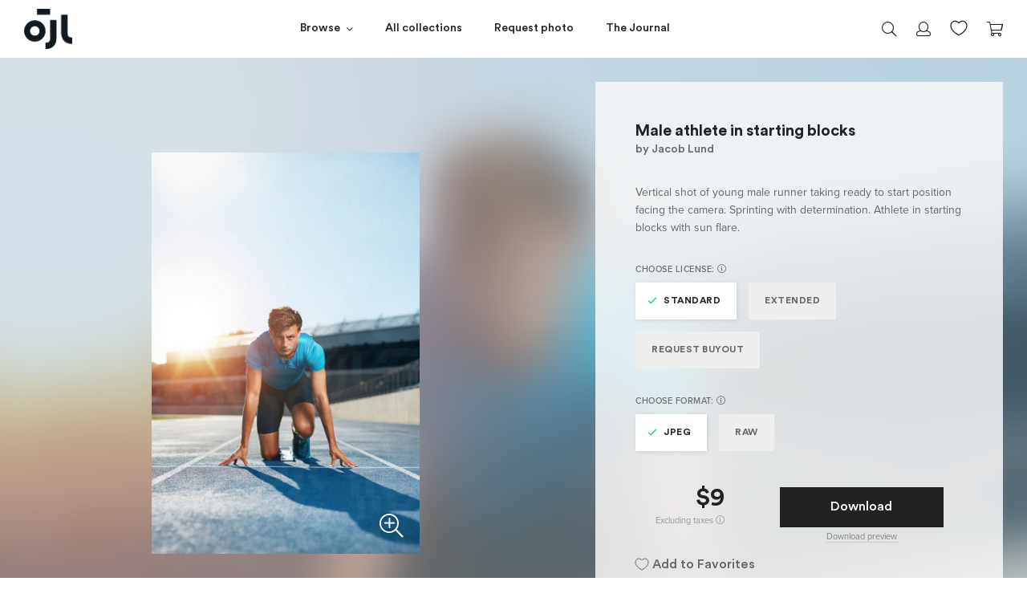

--- FILE ---
content_type: text/html; charset=utf-8
request_url: https://jacoblund.com/products/male-athlete-in-starting-blocks
body_size: 24769
content:
<!doctype html>
<!--[if IE 9]> <html class="ie9 no-js" lang="en"> <![endif]-->
<!--[if (gt IE 9)|!(IE)]><!--> <html class="no-js" lang="en"> <!--<![endif]-->
<html>
<head><script src="https://country-blocker.zend-apps.com/scripts/7223/6c1da886822c67822bcf3679d04369fa.js" async></script>



<script src="//ajax.googleapis.com/ajax/libs/jquery/2.2.3/jquery.min.js" type="text/javascript"></script>

  <meta charset="utf-8">
  <meta http-equiv="X-UA-Compatible" content="IE=edge">
  <meta name="viewport" content="width=device-width,initial-scale=1">
  <meta name="theme-color" content="">
  
  <!-- spurit-fix-->
    <link rel="canonical" href="https://jacoblund.com/products/male-athlete-in-starting-blocks">
  
    
  <!-- /spurit-fix-->
  
  <!-- compare description and title for collections --><!-- /compare description and title for collections -->
  
   <title>Male athlete in starting blocks &ndash; Jacob Lund Photography Store- premium stock photo</title>

  
    
      <meta name="description" content="Vertical shot of young male runner taking ready to start position facing the camera. Sprinting with determination. Athlete in starting blocks with sun flare. - Premium royalty-free stock image. Easy payment and instant download." />
    
  
  
  <link rel="icon" type="image/png" href="//jacoblund.com/cdn/shop/files/logo_monday1.png?v=1759403009" />

  <meta property="og:site_name" content="Jacob Lund Photography Store">
<meta property="og:url" content="https://jacoblund.com/products/male-athlete-in-starting-blocks">
<meta property="og:title" content="Male athlete in starting blocks">
<meta property="og:type" content="website">
<meta property="og:description" content="Vertical shot of young male runner taking ready to start position facing the camera. Sprinting with determination. Athlete in starting blocks with sun flare."><meta property="og:image" itemprop="image" content="https://jacoblund.com/cdn/shop/files/22465094b84289b420334693bb7a4877_1200x1800.jpg?v=1759451485" />
    <meta property="og:image:secure_url" itemprop="image" content="https://jacoblund.com/cdn/shop/files/22465094b84289b420334693bb7a4877_1200x1800.jpg?v=1759451485" />
    <meta property="og:image:width" content="1200" />
    <meta property="og:image:height" content="1800" />
    <meta property="og:image:alt" content="Male athlete in starting blocks" />


  <script>window.performance && window.performance.mark && window.performance.mark('shopify.content_for_header.start');</script><meta id="shopify-digital-wallet" name="shopify-digital-wallet" content="/5900566597/digital_wallets/dialog">
<link rel="alternate" type="application/json+oembed" href="https://jacoblund.com/products/male-athlete-in-starting-blocks.oembed">
<script async="async" src="/checkouts/internal/preloads.js?locale=en-US"></script>
<script id="shopify-features" type="application/json">{"accessToken":"0a22463f2c6ea6a66b727ff4b336c717","betas":["rich-media-storefront-analytics"],"domain":"jacoblund.com","predictiveSearch":true,"shopId":5900566597,"locale":"en"}</script>
<script>var Shopify = Shopify || {};
Shopify.shop = "jacoblund.myshopify.com";
Shopify.locale = "en";
Shopify.currency = {"active":"USD","rate":"1.0"};
Shopify.country = "US";
Shopify.theme = {"name":"2021-08-04 - Live Theme","id":120353783877,"schema_name":null,"schema_version":null,"theme_store_id":null,"role":"main"};
Shopify.theme.handle = "null";
Shopify.theme.style = {"id":null,"handle":null};
Shopify.cdnHost = "jacoblund.com/cdn";
Shopify.routes = Shopify.routes || {};
Shopify.routes.root = "/";</script>
<script type="module">!function(o){(o.Shopify=o.Shopify||{}).modules=!0}(window);</script>
<script>!function(o){function n(){var o=[];function n(){o.push(Array.prototype.slice.apply(arguments))}return n.q=o,n}var t=o.Shopify=o.Shopify||{};t.loadFeatures=n(),t.autoloadFeatures=n()}(window);</script>
<script id="shop-js-analytics" type="application/json">{"pageType":"product"}</script>
<script defer="defer" async type="module" src="//jacoblund.com/cdn/shopifycloud/shop-js/modules/v2/client.init-shop-cart-sync_BT-GjEfc.en.esm.js"></script>
<script defer="defer" async type="module" src="//jacoblund.com/cdn/shopifycloud/shop-js/modules/v2/chunk.common_D58fp_Oc.esm.js"></script>
<script defer="defer" async type="module" src="//jacoblund.com/cdn/shopifycloud/shop-js/modules/v2/chunk.modal_xMitdFEc.esm.js"></script>
<script type="module">
  await import("//jacoblund.com/cdn/shopifycloud/shop-js/modules/v2/client.init-shop-cart-sync_BT-GjEfc.en.esm.js");
await import("//jacoblund.com/cdn/shopifycloud/shop-js/modules/v2/chunk.common_D58fp_Oc.esm.js");
await import("//jacoblund.com/cdn/shopifycloud/shop-js/modules/v2/chunk.modal_xMitdFEc.esm.js");

  window.Shopify.SignInWithShop?.initShopCartSync?.({"fedCMEnabled":true,"windoidEnabled":true});

</script>
<script>(function() {
  var isLoaded = false;
  function asyncLoad() {
    if (isLoaded) return;
    isLoaded = true;
    var urls = ["https:\/\/chimpstatic.com\/mcjs-connected\/js\/users\/36e51c3a34496029a47bb09a6\/4b216134d65518150e6241461.js?shop=jacoblund.myshopify.com","https:\/\/gcc.metizapps.com\/assets\/js\/app.js?shop=jacoblund.myshopify.com"];
    for (var i = 0; i < urls.length; i++) {
      var s = document.createElement('script');
      s.type = 'text/javascript';
      s.async = true;
      s.src = urls[i];
      var x = document.getElementsByTagName('script')[0];
      x.parentNode.insertBefore(s, x);
    }
  };
  if(window.attachEvent) {
    window.attachEvent('onload', asyncLoad);
  } else {
    window.addEventListener('load', asyncLoad, false);
  }
})();</script>
<script id="__st">var __st={"a":5900566597,"offset":3600,"reqid":"8d9024af-1b23-45a8-9071-80f8cb28307b-1769043779","pageurl":"jacoblund.com\/products\/male-athlete-in-starting-blocks","u":"cd7bad99cbd3","p":"product","rtyp":"product","rid":1986131165253};</script>
<script>window.ShopifyPaypalV4VisibilityTracking = true;</script>
<script id="captcha-bootstrap">!function(){'use strict';const t='contact',e='account',n='new_comment',o=[[t,t],['blogs',n],['comments',n],[t,'customer']],c=[[e,'customer_login'],[e,'guest_login'],[e,'recover_customer_password'],[e,'create_customer']],r=t=>t.map((([t,e])=>`form[action*='/${t}']:not([data-nocaptcha='true']) input[name='form_type'][value='${e}']`)).join(','),a=t=>()=>t?[...document.querySelectorAll(t)].map((t=>t.form)):[];function s(){const t=[...o],e=r(t);return a(e)}const i='password',u='form_key',d=['recaptcha-v3-token','g-recaptcha-response','h-captcha-response',i],f=()=>{try{return window.sessionStorage}catch{return}},m='__shopify_v',_=t=>t.elements[u];function p(t,e,n=!1){try{const o=window.sessionStorage,c=JSON.parse(o.getItem(e)),{data:r}=function(t){const{data:e,action:n}=t;return t[m]||n?{data:e,action:n}:{data:t,action:n}}(c);for(const[e,n]of Object.entries(r))t.elements[e]&&(t.elements[e].value=n);n&&o.removeItem(e)}catch(o){console.error('form repopulation failed',{error:o})}}const l='form_type',E='cptcha';function T(t){t.dataset[E]=!0}const w=window,h=w.document,L='Shopify',v='ce_forms',y='captcha';let A=!1;((t,e)=>{const n=(g='f06e6c50-85a8-45c8-87d0-21a2b65856fe',I='https://cdn.shopify.com/shopifycloud/storefront-forms-hcaptcha/ce_storefront_forms_captcha_hcaptcha.v1.5.2.iife.js',D={infoText:'Protected by hCaptcha',privacyText:'Privacy',termsText:'Terms'},(t,e,n)=>{const o=w[L][v],c=o.bindForm;if(c)return c(t,g,e,D).then(n);var r;o.q.push([[t,g,e,D],n]),r=I,A||(h.body.append(Object.assign(h.createElement('script'),{id:'captcha-provider',async:!0,src:r})),A=!0)});var g,I,D;w[L]=w[L]||{},w[L][v]=w[L][v]||{},w[L][v].q=[],w[L][y]=w[L][y]||{},w[L][y].protect=function(t,e){n(t,void 0,e),T(t)},Object.freeze(w[L][y]),function(t,e,n,w,h,L){const[v,y,A,g]=function(t,e,n){const i=e?o:[],u=t?c:[],d=[...i,...u],f=r(d),m=r(i),_=r(d.filter((([t,e])=>n.includes(e))));return[a(f),a(m),a(_),s()]}(w,h,L),I=t=>{const e=t.target;return e instanceof HTMLFormElement?e:e&&e.form},D=t=>v().includes(t);t.addEventListener('submit',(t=>{const e=I(t);if(!e)return;const n=D(e)&&!e.dataset.hcaptchaBound&&!e.dataset.recaptchaBound,o=_(e),c=g().includes(e)&&(!o||!o.value);(n||c)&&t.preventDefault(),c&&!n&&(function(t){try{if(!f())return;!function(t){const e=f();if(!e)return;const n=_(t);if(!n)return;const o=n.value;o&&e.removeItem(o)}(t);const e=Array.from(Array(32),(()=>Math.random().toString(36)[2])).join('');!function(t,e){_(t)||t.append(Object.assign(document.createElement('input'),{type:'hidden',name:u})),t.elements[u].value=e}(t,e),function(t,e){const n=f();if(!n)return;const o=[...t.querySelectorAll(`input[type='${i}']`)].map((({name:t})=>t)),c=[...d,...o],r={};for(const[a,s]of new FormData(t).entries())c.includes(a)||(r[a]=s);n.setItem(e,JSON.stringify({[m]:1,action:t.action,data:r}))}(t,e)}catch(e){console.error('failed to persist form',e)}}(e),e.submit())}));const S=(t,e)=>{t&&!t.dataset[E]&&(n(t,e.some((e=>e===t))),T(t))};for(const o of['focusin','change'])t.addEventListener(o,(t=>{const e=I(t);D(e)&&S(e,y())}));const B=e.get('form_key'),M=e.get(l),P=B&&M;t.addEventListener('DOMContentLoaded',(()=>{const t=y();if(P)for(const e of t)e.elements[l].value===M&&p(e,B);[...new Set([...A(),...v().filter((t=>'true'===t.dataset.shopifyCaptcha))])].forEach((e=>S(e,t)))}))}(h,new URLSearchParams(w.location.search),n,t,e,['guest_login'])})(!0,!0)}();</script>
<script integrity="sha256-4kQ18oKyAcykRKYeNunJcIwy7WH5gtpwJnB7kiuLZ1E=" data-source-attribution="shopify.loadfeatures" defer="defer" src="//jacoblund.com/cdn/shopifycloud/storefront/assets/storefront/load_feature-a0a9edcb.js" crossorigin="anonymous"></script>
<script data-source-attribution="shopify.dynamic_checkout.dynamic.init">var Shopify=Shopify||{};Shopify.PaymentButton=Shopify.PaymentButton||{isStorefrontPortableWallets:!0,init:function(){window.Shopify.PaymentButton.init=function(){};var t=document.createElement("script");t.src="https://jacoblund.com/cdn/shopifycloud/portable-wallets/latest/portable-wallets.en.js",t.type="module",document.head.appendChild(t)}};
</script>
<script data-source-attribution="shopify.dynamic_checkout.buyer_consent">
  function portableWalletsHideBuyerConsent(e){var t=document.getElementById("shopify-buyer-consent"),n=document.getElementById("shopify-subscription-policy-button");t&&n&&(t.classList.add("hidden"),t.setAttribute("aria-hidden","true"),n.removeEventListener("click",e))}function portableWalletsShowBuyerConsent(e){var t=document.getElementById("shopify-buyer-consent"),n=document.getElementById("shopify-subscription-policy-button");t&&n&&(t.classList.remove("hidden"),t.removeAttribute("aria-hidden"),n.addEventListener("click",e))}window.Shopify?.PaymentButton&&(window.Shopify.PaymentButton.hideBuyerConsent=portableWalletsHideBuyerConsent,window.Shopify.PaymentButton.showBuyerConsent=portableWalletsShowBuyerConsent);
</script>
<script data-source-attribution="shopify.dynamic_checkout.cart.bootstrap">document.addEventListener("DOMContentLoaded",(function(){function t(){return document.querySelector("shopify-accelerated-checkout-cart, shopify-accelerated-checkout")}if(t())Shopify.PaymentButton.init();else{new MutationObserver((function(e,n){t()&&(Shopify.PaymentButton.init(),n.disconnect())})).observe(document.body,{childList:!0,subtree:!0})}}));
</script>
<link id="shopify-accelerated-checkout-styles" rel="stylesheet" media="screen" href="https://jacoblund.com/cdn/shopifycloud/portable-wallets/latest/accelerated-checkout-backwards-compat.css" crossorigin="anonymous">
<style id="shopify-accelerated-checkout-cart">
        #shopify-buyer-consent {
  margin-top: 1em;
  display: inline-block;
  width: 100%;
}

#shopify-buyer-consent.hidden {
  display: none;
}

#shopify-subscription-policy-button {
  background: none;
  border: none;
  padding: 0;
  text-decoration: underline;
  font-size: inherit;
  cursor: pointer;
}

#shopify-subscription-policy-button::before {
  box-shadow: none;
}

      </style>

<script>window.performance && window.performance.mark && window.performance.mark('shopify.content_for_header.end');</script>

  <link href="//jacoblund.com/cdn/shop/t/24/assets/plugins.min.css?v=169210070353738701011626979728" rel="stylesheet" type="text/css" media="all" />
  <link href="//jacoblund.com/cdn/shop/t/24/assets/style.scss.css?v=161554814221973161371626979746" rel="stylesheet" type="text/css" media="all" />

  <script src="//jacoblund.com/cdn/shopifycloud/storefront/assets/themes_support/shopify_common-5f594365.js" type="text/javascript"></script>
  <script src="//jacoblund.com/cdn/shopifycloud/storefront/assets/themes_support/option_selection-b017cd28.js" type="text/javascript"></script>

  

  <script src="//code.jquery.com/jquery-latest.min.js" type="text/javascript"></script>

  <!-- Currency for ajax cart -->
  <script>
    window.money_format = "${{amount_no_decimals}} USD";
    window.shop_currency = "USD";
  </script>
  
  <meta name="google-site-verification" content="nZ4eja66BkukBcrsWu39-BDyWmRe0sUJ1k9RM-KRpYM" />

  <meta name="p:domain_verify" content="64f7570621c04a0a60d9fc345cc149f6"/>
  
  <!-- Global site tag (gtag.js) - Google Ads: 844729303 -->
	<script async src="https://www.googletagmanager.com/gtag/js?id=AW-844729303"></script>
	<script>
 		 window.dataLayer = window.dataLayer || [];
 		 function gtag(){dataLayer.push(arguments);}
 		 gtag('js', new Date());

		  gtag('config', 'AW-844729303');
	</script>

  

<script>
	window.StoreCreditInit = {
		shop: 'jacoblund.myshopify.com',
		cashback_widget_status: 0
	}
</script>




<link href="https://monorail-edge.shopifysvc.com" rel="dns-prefetch">
<script>(function(){if ("sendBeacon" in navigator && "performance" in window) {try {var session_token_from_headers = performance.getEntriesByType('navigation')[0].serverTiming.find(x => x.name == '_s').description;} catch {var session_token_from_headers = undefined;}var session_cookie_matches = document.cookie.match(/_shopify_s=([^;]*)/);var session_token_from_cookie = session_cookie_matches && session_cookie_matches.length === 2 ? session_cookie_matches[1] : "";var session_token = session_token_from_headers || session_token_from_cookie || "";function handle_abandonment_event(e) {var entries = performance.getEntries().filter(function(entry) {return /monorail-edge.shopifysvc.com/.test(entry.name);});if (!window.abandonment_tracked && entries.length === 0) {window.abandonment_tracked = true;var currentMs = Date.now();var navigation_start = performance.timing.navigationStart;var payload = {shop_id: 5900566597,url: window.location.href,navigation_start,duration: currentMs - navigation_start,session_token,page_type: "product"};window.navigator.sendBeacon("https://monorail-edge.shopifysvc.com/v1/produce", JSON.stringify({schema_id: "online_store_buyer_site_abandonment/1.1",payload: payload,metadata: {event_created_at_ms: currentMs,event_sent_at_ms: currentMs}}));}}window.addEventListener('pagehide', handle_abandonment_event);}}());</script>
<script id="web-pixels-manager-setup">(function e(e,d,r,n,o){if(void 0===o&&(o={}),!Boolean(null===(a=null===(i=window.Shopify)||void 0===i?void 0:i.analytics)||void 0===a?void 0:a.replayQueue)){var i,a;window.Shopify=window.Shopify||{};var t=window.Shopify;t.analytics=t.analytics||{};var s=t.analytics;s.replayQueue=[],s.publish=function(e,d,r){return s.replayQueue.push([e,d,r]),!0};try{self.performance.mark("wpm:start")}catch(e){}var l=function(){var e={modern:/Edge?\/(1{2}[4-9]|1[2-9]\d|[2-9]\d{2}|\d{4,})\.\d+(\.\d+|)|Firefox\/(1{2}[4-9]|1[2-9]\d|[2-9]\d{2}|\d{4,})\.\d+(\.\d+|)|Chrom(ium|e)\/(9{2}|\d{3,})\.\d+(\.\d+|)|(Maci|X1{2}).+ Version\/(15\.\d+|(1[6-9]|[2-9]\d|\d{3,})\.\d+)([,.]\d+|)( \(\w+\)|)( Mobile\/\w+|) Safari\/|Chrome.+OPR\/(9{2}|\d{3,})\.\d+\.\d+|(CPU[ +]OS|iPhone[ +]OS|CPU[ +]iPhone|CPU IPhone OS|CPU iPad OS)[ +]+(15[._]\d+|(1[6-9]|[2-9]\d|\d{3,})[._]\d+)([._]\d+|)|Android:?[ /-](13[3-9]|1[4-9]\d|[2-9]\d{2}|\d{4,})(\.\d+|)(\.\d+|)|Android.+Firefox\/(13[5-9]|1[4-9]\d|[2-9]\d{2}|\d{4,})\.\d+(\.\d+|)|Android.+Chrom(ium|e)\/(13[3-9]|1[4-9]\d|[2-9]\d{2}|\d{4,})\.\d+(\.\d+|)|SamsungBrowser\/([2-9]\d|\d{3,})\.\d+/,legacy:/Edge?\/(1[6-9]|[2-9]\d|\d{3,})\.\d+(\.\d+|)|Firefox\/(5[4-9]|[6-9]\d|\d{3,})\.\d+(\.\d+|)|Chrom(ium|e)\/(5[1-9]|[6-9]\d|\d{3,})\.\d+(\.\d+|)([\d.]+$|.*Safari\/(?![\d.]+ Edge\/[\d.]+$))|(Maci|X1{2}).+ Version\/(10\.\d+|(1[1-9]|[2-9]\d|\d{3,})\.\d+)([,.]\d+|)( \(\w+\)|)( Mobile\/\w+|) Safari\/|Chrome.+OPR\/(3[89]|[4-9]\d|\d{3,})\.\d+\.\d+|(CPU[ +]OS|iPhone[ +]OS|CPU[ +]iPhone|CPU IPhone OS|CPU iPad OS)[ +]+(10[._]\d+|(1[1-9]|[2-9]\d|\d{3,})[._]\d+)([._]\d+|)|Android:?[ /-](13[3-9]|1[4-9]\d|[2-9]\d{2}|\d{4,})(\.\d+|)(\.\d+|)|Mobile Safari.+OPR\/([89]\d|\d{3,})\.\d+\.\d+|Android.+Firefox\/(13[5-9]|1[4-9]\d|[2-9]\d{2}|\d{4,})\.\d+(\.\d+|)|Android.+Chrom(ium|e)\/(13[3-9]|1[4-9]\d|[2-9]\d{2}|\d{4,})\.\d+(\.\d+|)|Android.+(UC? ?Browser|UCWEB|U3)[ /]?(15\.([5-9]|\d{2,})|(1[6-9]|[2-9]\d|\d{3,})\.\d+)\.\d+|SamsungBrowser\/(5\.\d+|([6-9]|\d{2,})\.\d+)|Android.+MQ{2}Browser\/(14(\.(9|\d{2,})|)|(1[5-9]|[2-9]\d|\d{3,})(\.\d+|))(\.\d+|)|K[Aa][Ii]OS\/(3\.\d+|([4-9]|\d{2,})\.\d+)(\.\d+|)/},d=e.modern,r=e.legacy,n=navigator.userAgent;return n.match(d)?"modern":n.match(r)?"legacy":"unknown"}(),u="modern"===l?"modern":"legacy",c=(null!=n?n:{modern:"",legacy:""})[u],f=function(e){return[e.baseUrl,"/wpm","/b",e.hashVersion,"modern"===e.buildTarget?"m":"l",".js"].join("")}({baseUrl:d,hashVersion:r,buildTarget:u}),m=function(e){var d=e.version,r=e.bundleTarget,n=e.surface,o=e.pageUrl,i=e.monorailEndpoint;return{emit:function(e){var a=e.status,t=e.errorMsg,s=(new Date).getTime(),l=JSON.stringify({metadata:{event_sent_at_ms:s},events:[{schema_id:"web_pixels_manager_load/3.1",payload:{version:d,bundle_target:r,page_url:o,status:a,surface:n,error_msg:t},metadata:{event_created_at_ms:s}}]});if(!i)return console&&console.warn&&console.warn("[Web Pixels Manager] No Monorail endpoint provided, skipping logging."),!1;try{return self.navigator.sendBeacon.bind(self.navigator)(i,l)}catch(e){}var u=new XMLHttpRequest;try{return u.open("POST",i,!0),u.setRequestHeader("Content-Type","text/plain"),u.send(l),!0}catch(e){return console&&console.warn&&console.warn("[Web Pixels Manager] Got an unhandled error while logging to Monorail."),!1}}}}({version:r,bundleTarget:l,surface:e.surface,pageUrl:self.location.href,monorailEndpoint:e.monorailEndpoint});try{o.browserTarget=l,function(e){var d=e.src,r=e.async,n=void 0===r||r,o=e.onload,i=e.onerror,a=e.sri,t=e.scriptDataAttributes,s=void 0===t?{}:t,l=document.createElement("script"),u=document.querySelector("head"),c=document.querySelector("body");if(l.async=n,l.src=d,a&&(l.integrity=a,l.crossOrigin="anonymous"),s)for(var f in s)if(Object.prototype.hasOwnProperty.call(s,f))try{l.dataset[f]=s[f]}catch(e){}if(o&&l.addEventListener("load",o),i&&l.addEventListener("error",i),u)u.appendChild(l);else{if(!c)throw new Error("Did not find a head or body element to append the script");c.appendChild(l)}}({src:f,async:!0,onload:function(){if(!function(){var e,d;return Boolean(null===(d=null===(e=window.Shopify)||void 0===e?void 0:e.analytics)||void 0===d?void 0:d.initialized)}()){var d=window.webPixelsManager.init(e)||void 0;if(d){var r=window.Shopify.analytics;r.replayQueue.forEach((function(e){var r=e[0],n=e[1],o=e[2];d.publishCustomEvent(r,n,o)})),r.replayQueue=[],r.publish=d.publishCustomEvent,r.visitor=d.visitor,r.initialized=!0}}},onerror:function(){return m.emit({status:"failed",errorMsg:"".concat(f," has failed to load")})},sri:function(e){var d=/^sha384-[A-Za-z0-9+/=]+$/;return"string"==typeof e&&d.test(e)}(c)?c:"",scriptDataAttributes:o}),m.emit({status:"loading"})}catch(e){m.emit({status:"failed",errorMsg:(null==e?void 0:e.message)||"Unknown error"})}}})({shopId: 5900566597,storefrontBaseUrl: "https://jacoblund.com",extensionsBaseUrl: "https://extensions.shopifycdn.com/cdn/shopifycloud/web-pixels-manager",monorailEndpoint: "https://monorail-edge.shopifysvc.com/unstable/produce_batch",surface: "storefront-renderer",enabledBetaFlags: ["2dca8a86"],webPixelsConfigList: [{"id":"shopify-app-pixel","configuration":"{}","eventPayloadVersion":"v1","runtimeContext":"STRICT","scriptVersion":"0450","apiClientId":"shopify-pixel","type":"APP","privacyPurposes":["ANALYTICS","MARKETING"]},{"id":"shopify-custom-pixel","eventPayloadVersion":"v1","runtimeContext":"LAX","scriptVersion":"0450","apiClientId":"shopify-pixel","type":"CUSTOM","privacyPurposes":["ANALYTICS","MARKETING"]}],isMerchantRequest: false,initData: {"shop":{"name":"Jacob Lund Photography Store","paymentSettings":{"currencyCode":"USD"},"myshopifyDomain":"jacoblund.myshopify.com","countryCode":"DK","storefrontUrl":"https:\/\/jacoblund.com"},"customer":null,"cart":null,"checkout":null,"productVariants":[{"price":{"amount":9.0,"currencyCode":"USD"},"product":{"title":"Male athlete in starting blocks","vendor":"Jacob Lund Photography Store","id":"1986131165253","untranslatedTitle":"Male athlete in starting blocks","url":"\/products\/male-athlete-in-starting-blocks","type":"Photo"},"id":"39819503304773","image":{"src":"\/\/jacoblund.com\/cdn\/shop\/files\/22465094b84289b420334693bb7a4877.jpg?v=1759451485"},"sku":"1986131165253-Standard-JPEG","title":"Standard \/ JPEG","untranslatedTitle":"Standard \/ JPEG"},{"price":{"amount":99.0,"currencyCode":"USD"},"product":{"title":"Male athlete in starting blocks","vendor":"Jacob Lund Photography Store","id":"1986131165253","untranslatedTitle":"Male athlete in starting blocks","url":"\/products\/male-athlete-in-starting-blocks","type":"Photo"},"id":"39819503337541","image":{"src":"\/\/jacoblund.com\/cdn\/shop\/files\/22465094b84289b420334693bb7a4877.jpg?v=1759451485"},"sku":"1986131165253-Standard-RAW","title":"Standard \/ RAW","untranslatedTitle":"Standard \/ RAW"},{"price":{"amount":99.0,"currencyCode":"USD"},"product":{"title":"Male athlete in starting blocks","vendor":"Jacob Lund Photography Store","id":"1986131165253","untranslatedTitle":"Male athlete in starting blocks","url":"\/products\/male-athlete-in-starting-blocks","type":"Photo"},"id":"39819503370309","image":{"src":"\/\/jacoblund.com\/cdn\/shop\/files\/22465094b84289b420334693bb7a4877.jpg?v=1759451485"},"sku":"1986131165253-Extended-JPEG","title":"Extended \/ JPEG","untranslatedTitle":"Extended \/ JPEG"},{"price":{"amount":189.0,"currencyCode":"USD"},"product":{"title":"Male athlete in starting blocks","vendor":"Jacob Lund Photography Store","id":"1986131165253","untranslatedTitle":"Male athlete in starting blocks","url":"\/products\/male-athlete-in-starting-blocks","type":"Photo"},"id":"39819503403077","image":{"src":"\/\/jacoblund.com\/cdn\/shop\/files\/22465094b84289b420334693bb7a4877.jpg?v=1759451485"},"sku":"1986131165253-Extended-RAW","title":"Extended \/ RAW","untranslatedTitle":"Extended \/ RAW"}],"purchasingCompany":null},},"https://jacoblund.com/cdn","fcfee988w5aeb613cpc8e4bc33m6693e112",{"modern":"","legacy":""},{"shopId":"5900566597","storefrontBaseUrl":"https:\/\/jacoblund.com","extensionBaseUrl":"https:\/\/extensions.shopifycdn.com\/cdn\/shopifycloud\/web-pixels-manager","surface":"storefront-renderer","enabledBetaFlags":"[\"2dca8a86\"]","isMerchantRequest":"false","hashVersion":"fcfee988w5aeb613cpc8e4bc33m6693e112","publish":"custom","events":"[[\"page_viewed\",{}],[\"product_viewed\",{\"productVariant\":{\"price\":{\"amount\":9.0,\"currencyCode\":\"USD\"},\"product\":{\"title\":\"Male athlete in starting blocks\",\"vendor\":\"Jacob Lund Photography Store\",\"id\":\"1986131165253\",\"untranslatedTitle\":\"Male athlete in starting blocks\",\"url\":\"\/products\/male-athlete-in-starting-blocks\",\"type\":\"Photo\"},\"id\":\"39819503304773\",\"image\":{\"src\":\"\/\/jacoblund.com\/cdn\/shop\/files\/22465094b84289b420334693bb7a4877.jpg?v=1759451485\"},\"sku\":\"1986131165253-Standard-JPEG\",\"title\":\"Standard \/ JPEG\",\"untranslatedTitle\":\"Standard \/ JPEG\"}}]]"});</script><script>
  window.ShopifyAnalytics = window.ShopifyAnalytics || {};
  window.ShopifyAnalytics.meta = window.ShopifyAnalytics.meta || {};
  window.ShopifyAnalytics.meta.currency = 'USD';
  var meta = {"product":{"id":1986131165253,"gid":"gid:\/\/shopify\/Product\/1986131165253","vendor":"Jacob Lund Photography Store","type":"Photo","handle":"male-athlete-in-starting-blocks","variants":[{"id":39819503304773,"price":900,"name":"Male athlete in starting blocks - Standard \/ JPEG","public_title":"Standard \/ JPEG","sku":"1986131165253-Standard-JPEG"},{"id":39819503337541,"price":9900,"name":"Male athlete in starting blocks - Standard \/ RAW","public_title":"Standard \/ RAW","sku":"1986131165253-Standard-RAW"},{"id":39819503370309,"price":9900,"name":"Male athlete in starting blocks - Extended \/ JPEG","public_title":"Extended \/ JPEG","sku":"1986131165253-Extended-JPEG"},{"id":39819503403077,"price":18900,"name":"Male athlete in starting blocks - Extended \/ RAW","public_title":"Extended \/ RAW","sku":"1986131165253-Extended-RAW"}],"remote":false},"page":{"pageType":"product","resourceType":"product","resourceId":1986131165253,"requestId":"8d9024af-1b23-45a8-9071-80f8cb28307b-1769043779"}};
  for (var attr in meta) {
    window.ShopifyAnalytics.meta[attr] = meta[attr];
  }
</script>
<script class="analytics">
  (function () {
    var customDocumentWrite = function(content) {
      var jquery = null;

      if (window.jQuery) {
        jquery = window.jQuery;
      } else if (window.Checkout && window.Checkout.$) {
        jquery = window.Checkout.$;
      }

      if (jquery) {
        jquery('body').append(content);
      }
    };

    var hasLoggedConversion = function(token) {
      if (token) {
        return document.cookie.indexOf('loggedConversion=' + token) !== -1;
      }
      return false;
    }

    var setCookieIfConversion = function(token) {
      if (token) {
        var twoMonthsFromNow = new Date(Date.now());
        twoMonthsFromNow.setMonth(twoMonthsFromNow.getMonth() + 2);

        document.cookie = 'loggedConversion=' + token + '; expires=' + twoMonthsFromNow;
      }
    }

    var trekkie = window.ShopifyAnalytics.lib = window.trekkie = window.trekkie || [];
    if (trekkie.integrations) {
      return;
    }
    trekkie.methods = [
      'identify',
      'page',
      'ready',
      'track',
      'trackForm',
      'trackLink'
    ];
    trekkie.factory = function(method) {
      return function() {
        var args = Array.prototype.slice.call(arguments);
        args.unshift(method);
        trekkie.push(args);
        return trekkie;
      };
    };
    for (var i = 0; i < trekkie.methods.length; i++) {
      var key = trekkie.methods[i];
      trekkie[key] = trekkie.factory(key);
    }
    trekkie.load = function(config) {
      trekkie.config = config || {};
      trekkie.config.initialDocumentCookie = document.cookie;
      var first = document.getElementsByTagName('script')[0];
      var script = document.createElement('script');
      script.type = 'text/javascript';
      script.onerror = function(e) {
        var scriptFallback = document.createElement('script');
        scriptFallback.type = 'text/javascript';
        scriptFallback.onerror = function(error) {
                var Monorail = {
      produce: function produce(monorailDomain, schemaId, payload) {
        var currentMs = new Date().getTime();
        var event = {
          schema_id: schemaId,
          payload: payload,
          metadata: {
            event_created_at_ms: currentMs,
            event_sent_at_ms: currentMs
          }
        };
        return Monorail.sendRequest("https://" + monorailDomain + "/v1/produce", JSON.stringify(event));
      },
      sendRequest: function sendRequest(endpointUrl, payload) {
        // Try the sendBeacon API
        if (window && window.navigator && typeof window.navigator.sendBeacon === 'function' && typeof window.Blob === 'function' && !Monorail.isIos12()) {
          var blobData = new window.Blob([payload], {
            type: 'text/plain'
          });

          if (window.navigator.sendBeacon(endpointUrl, blobData)) {
            return true;
          } // sendBeacon was not successful

        } // XHR beacon

        var xhr = new XMLHttpRequest();

        try {
          xhr.open('POST', endpointUrl);
          xhr.setRequestHeader('Content-Type', 'text/plain');
          xhr.send(payload);
        } catch (e) {
          console.log(e);
        }

        return false;
      },
      isIos12: function isIos12() {
        return window.navigator.userAgent.lastIndexOf('iPhone; CPU iPhone OS 12_') !== -1 || window.navigator.userAgent.lastIndexOf('iPad; CPU OS 12_') !== -1;
      }
    };
    Monorail.produce('monorail-edge.shopifysvc.com',
      'trekkie_storefront_load_errors/1.1',
      {shop_id: 5900566597,
      theme_id: 120353783877,
      app_name: "storefront",
      context_url: window.location.href,
      source_url: "//jacoblund.com/cdn/s/trekkie.storefront.9615f8e10e499e09ff0451d383e936edfcfbbf47.min.js"});

        };
        scriptFallback.async = true;
        scriptFallback.src = '//jacoblund.com/cdn/s/trekkie.storefront.9615f8e10e499e09ff0451d383e936edfcfbbf47.min.js';
        first.parentNode.insertBefore(scriptFallback, first);
      };
      script.async = true;
      script.src = '//jacoblund.com/cdn/s/trekkie.storefront.9615f8e10e499e09ff0451d383e936edfcfbbf47.min.js';
      first.parentNode.insertBefore(script, first);
    };
    trekkie.load(
      {"Trekkie":{"appName":"storefront","development":false,"defaultAttributes":{"shopId":5900566597,"isMerchantRequest":null,"themeId":120353783877,"themeCityHash":"14385208915852671297","contentLanguage":"en","currency":"USD","eventMetadataId":"a9b3d0c5-09f8-4f43-bea1-fa81391de74b"},"isServerSideCookieWritingEnabled":true,"monorailRegion":"shop_domain","enabledBetaFlags":["65f19447"]},"Session Attribution":{},"S2S":{"facebookCapiEnabled":false,"source":"trekkie-storefront-renderer","apiClientId":580111}}
    );

    var loaded = false;
    trekkie.ready(function() {
      if (loaded) return;
      loaded = true;

      window.ShopifyAnalytics.lib = window.trekkie;

      var originalDocumentWrite = document.write;
      document.write = customDocumentWrite;
      try { window.ShopifyAnalytics.merchantGoogleAnalytics.call(this); } catch(error) {};
      document.write = originalDocumentWrite;

      window.ShopifyAnalytics.lib.page(null,{"pageType":"product","resourceType":"product","resourceId":1986131165253,"requestId":"8d9024af-1b23-45a8-9071-80f8cb28307b-1769043779","shopifyEmitted":true});

      var match = window.location.pathname.match(/checkouts\/(.+)\/(thank_you|post_purchase)/)
      var token = match? match[1]: undefined;
      if (!hasLoggedConversion(token)) {
        setCookieIfConversion(token);
        window.ShopifyAnalytics.lib.track("Viewed Product",{"currency":"USD","variantId":39819503304773,"productId":1986131165253,"productGid":"gid:\/\/shopify\/Product\/1986131165253","name":"Male athlete in starting blocks - Standard \/ JPEG","price":"9.00","sku":"1986131165253-Standard-JPEG","brand":"Jacob Lund Photography Store","variant":"Standard \/ JPEG","category":"Photo","nonInteraction":true,"remote":false},undefined,undefined,{"shopifyEmitted":true});
      window.ShopifyAnalytics.lib.track("monorail:\/\/trekkie_storefront_viewed_product\/1.1",{"currency":"USD","variantId":39819503304773,"productId":1986131165253,"productGid":"gid:\/\/shopify\/Product\/1986131165253","name":"Male athlete in starting blocks - Standard \/ JPEG","price":"9.00","sku":"1986131165253-Standard-JPEG","brand":"Jacob Lund Photography Store","variant":"Standard \/ JPEG","category":"Photo","nonInteraction":true,"remote":false,"referer":"https:\/\/jacoblund.com\/products\/male-athlete-in-starting-blocks"});
      }
    });


        var eventsListenerScript = document.createElement('script');
        eventsListenerScript.async = true;
        eventsListenerScript.src = "//jacoblund.com/cdn/shopifycloud/storefront/assets/shop_events_listener-3da45d37.js";
        document.getElementsByTagName('head')[0].appendChild(eventsListenerScript);

})();</script>
<script
  defer
  src="https://jacoblund.com/cdn/shopifycloud/perf-kit/shopify-perf-kit-3.0.4.min.js"
  data-application="storefront-renderer"
  data-shop-id="5900566597"
  data-render-region="gcp-us-east1"
  data-page-type="product"
  data-theme-instance-id="120353783877"
  data-theme-name=""
  data-theme-version=""
  data-monorail-region="shop_domain"
  data-resource-timing-sampling-rate="10"
  data-shs="true"
  data-shs-beacon="true"
  data-shs-export-with-fetch="true"
  data-shs-logs-sample-rate="1"
  data-shs-beacon-endpoint="https://jacoblund.com/api/collect"
></script>
</head>


<body class="padding-top">

  <div id="shopify-section-header" class="shopify-section">
<header itemscope itemtype="http://schema.org/Organization" class="light">
  <link itemprop="url" href="https://jacoblund.com">
  <link itemprop="sameAs" href="https://www.instagram.com/jacoblundphoto">
  <link itemprop="sameAs" href="https://www.facebook.com/jacoblundphotography">
  <div class="container-fluid flex">

    
    <div class="logo">
      <a href="/">
        <img itemprop="logo" src="//jacoblund.com/cdn/shop/files/shopify_logo_white.png?v=1759393191" alt="Jacob Lund Photography Store" style="width: 60px;" class="light" />
        
         <img src="//jacoblund.com/cdn/shop/files/shopify_logo_black.png?v=1759393241" alt="Jacob Lund Photography Store" style="width: 60px;" class="dark" />
         
      </a>
    </div>

    
    <div class="navigation">
      <ul>
  

    
    
    
    

    
    
      <li class="has-dropdown ">
        <a href="/">
          Browse <i class="fal fa-angle-down"></i>
        </a>

        <div class="megaDropdown">
          
            <span class="arrow"></span>
            <div class="mobileTitle"><i class="fal fa-long-arrow-left"></i> Browse</div>
            <div class="container-fluid">
              <ul class="childlists">

                
                <li class="allInCategory">
                  <a href="/" class="title">All Browse</a>
                </li>
                

                

                  
                  

                  
                    <li>
                      <a href="#" class="title has-children">Browse by category</a>

                      
                        <ul>
                          <div class="mobileTitle"><i class="fal fa-angle-left"></i> Browse by category</div>

                          

                          
                            
                            <li>
                              <a href="/collections/lifestyle-1" >Lifestyle</a>
                            </li>
                            
                          
                            
                            <li>
                              <a href="/collections/business" >Business</a>
                            </li>
                            
                          
                            
                            <li>
                              <a href="/collections/fitness" >Fitness</a>
                            </li>
                            
                          
                            
                            <li>
                              <a href="/collections/newest" >New photos</a>
                            </li>
                            
                          
                        </ul>
                      

                    </li>
                  
                    <li>
                      <a href="/" class="title has-children">Photographer</a>

                      
                        <ul>
                          <div class="mobileTitle"><i class="fal fa-angle-left"></i> Photographer</div>

                          
                          <li class="allInCategory">
                            <a href="/">Alt i Photographer</a>
                          </li>
                          

                          
                            
                            <li>
                              <a href="/collections/photographer-jacob-lund" >Jacob Lund</a>
                            </li>
                            
                          
                            
                            <li>
                              <a href="/collections/photos-courtney-gretchen" >Courtney Gretchen</a>
                            </li>
                            
                          
                            
                            <li>
                              <a href="/collections/photos-julia-amaral" >Júlia Amaral</a>
                            </li>
                            
                          
                            
                            <li>
                              <a href="/collections/photos-ana-suanes" >Ana Suanes</a>
                            </li>
                            
                          
                        </ul>
                      

                    </li>
                  
                    <li>
                      <a href="#" class="title has-children">Curated</a>

                      
                        <ul>
                          <div class="mobileTitle"><i class="fal fa-angle-left"></i> Curated</div>

                          

                          
                            
                            <li>
                              <a href="/collections/valentines-day" >Valentines Day</a>
                            </li>
                            
                          
                            
                            <li>
                              <a href="/collections/working-out" >Working Out</a>
                            </li>
                            
                          
                            
                            <li>
                              <a href="/collections/a-world-connected" >A World Connected</a>
                            </li>
                            
                          
                            
                            <li>
                              <a href="/collections/women-taking-the-lead" >Woman Taking the Lead</a>
                            </li>
                            
                          
                            
                            <li>
                              <a href="/collections/having-a-blast" >Having a Blast!</a>
                            </li>
                            
                          
                            
                            <li>
                              <a href="/collections/teams" >Teams</a>
                            </li>
                            
                          
                        </ul>
                      

                    </li>
                  
                
                
              </ul>
            </div>
          
        </div>
      </li>
    
  

    
    
    
    

    
    
      <li class="">
        <a href="/collections">
          All collections
        </a>
      </li>
    
  

    
    
    
    

    
    
      <li class="">
        <a href="/pages/request-photo">
          Request photo
        </a>
      </li>
    
  

    
    
    
    

    
    
      <li class="">
        <a href="/blogs/thejournal">
          The Journal
        </a>
      </li>
    
  
</ul>

    </div>

    
    <div class="buttons text-right">
      <a href="#" class="searchToggle">
        <i class="fal fa-search"></i>
      </a>
      <div class="search">
        <form action="/search" method="get" id="search-form" role="search">
          <input type="hidden" name="type" value="product" />
          <input type="text" class="form-control" name="q" placeholder="Search keywords...">
        </form>
      </div>
      <a href="/account" class="user">
        <i class="fal fa-user"></i>
      </a>
      <a href="/cart" class="cartToggle">
        <i class="fal fa-shopping-cart"></i>
        <span class="cartCount">0</span>
      </a>
      <a href="#" class="navToggle">
        <div class="hamburger">
          <span></span>
          <span></span>
          <span></span>
        </div>
      </a>
    </div>

  </div>

  

</header>



<div class="cartDrawerOverlay"></div>

<div class="cartDrawer">

  <div class="top">

    <h3><i class="fal fa-shopping-cart"></i> Your cart</h3>

    <a href="#" class="closeCartDrawer"><i class="fal fa-times"></i> Close</a>

  </div>

  <div class="emptyCart">
    <i class="fal fa-shopping-cart"></i>
    Your cart is empty.
  </div>

  <div class="items">
    
  </div>

  <div class="bottom">
    <div class="summary">
      <div class="line">
        <span class="title">Subtotal:</span>
        <span class="price">$0</span>
      </div>
    </div>
    <div class="actions">
      <a href="/cart" class="btn">Go to checkout</a>
    </div>
  </div>

</div>








</div>

   <div id="shopify-section-static-product" class="shopify-section">













<section class="product" itemscope itemtype="http://schema.org/Product">

<meta itemprop="url" content="https://jacoblund.com/products/male-athlete-in-starting-blocks" />
<meta itemprop="image" content="//jacoblund.com/cdn/shop/files/22465094b84289b420334693bb7a4877.jpg?v=1759451485" />
<meta itemprop="audience" content="Business owners looking for unique visual content for their project, web designers developing an authentic visual solution for the site. Lovers of artistic photography.">
<meta itemprop="color" content="Сolor selection available">
<meta itemprop="isRelatedTo" content="https://jacoblund.com/collections/business/products/group-of-business-people-in-meeting-at-office?variant=19264752091205">
<meta itemprop="isSimilarTo" content="https://jacoblund.com/collections/ideas-cartel-mjaxny0wmi0xmiatiej1c2luzxnzielkzwfzienhcnrlba/products/team-young-professionals-having-discussion-in-office?variant=19264204406853">
<meta itemprop="logo" content="https://cdn.shopify.com/s/files/1/0059/0056/6597/files/logo2.png?v=1540484015">
<meta itemprop="manufacturer" content="Jacob Lund Photography Store">
<meta itemprop="model" content="2001710710853">
<meta itemprop="slogan" content="We could make your wishes come true!">
<meta itemprop="mainEntityOfPage" content="https://jacoblund.com/products/male-athlete-in-starting-blocks">
<meta itemprop="productionDate" content="2019-04-05">
<meta itemprop="sku" content="2001710710853">
<span itemprop="brand" itemscope itemtype="http://schema.org/Brand">
        <meta itemprop="name" content="Jacob Lund Photography Store">
        <meta itemprop="logo" content="https://cdn.shopify.com/s/files/1/0059/0056/6597/files/logo2.png?v=1540484015">
        <meta itemprop="description" content="Jacob Lund Photography ApS is a production company specialized in stock images. We are passionate about creating beautiful visual content that appeals to a big variety of customer needs. We create and shoot our own productions from A-Z which means that everything from concept to retouching the final image is done in-house. Our mission is to raise the bar for stock photography by producing stunning and meaningful images. What started as a one man journey now involves a team of roughly 10 highly motivated, talented, and capable creatives. Our licenses come in three different options. You can choose which one works best for you. Royalty-free licenses cover commercial use. You can use the images across social, blogs, advertising and more. Some licenses even allow you to use the images on resale products such as packaging designs, apparel, and apps But what about exclusivity? You’ve found that one image and you want to keep it all to yourself. We have that covered too.">
        </span>

<span itemprop="aggregateRating" itemscope itemtype="http://schema.org/aggregateRating">
        <meta itemprop="ratingValue" content="4.8">
        <meta itemprop="ratingCount" content="5">
        <meta itemprop="reviewCount" content="28">
        </span>

<span itemprop="review" itemscope itemtype="http://schema.org/Review">
<meta itemprop="description" content="I really love this photo... it tells so many stories.">
<meta itemprop="author" content="Michaela Scholtz">
</span>

<div class="productTop " style="background-color: #95B2C4;">


 <div class="blur" style="background-image: url('//jacoblund.com/cdn/shop/files/22465094b84289b420334693bb7a4877_250x.jpg?v=1759451485');"></div>

<div class="container-fluid">

    <div class="row flex equalHeight">

    <div class="col-md-7 productImage zoom">

        <div class="zoom-presentation"></div>

        
            <div class="image">
                <img src="//jacoblund.com/cdn/shop/files/22465094b84289b420334693bb7a4877_1500x.jpg?v=1759451485" alt="" />
                <i class="fal fa-search-plus"></i>
            </div>
            <div class="zoomDisclaimer">
                Preview image is compressed and does not represent original quality.
            </div>
        

    </div>

    <div class="col-md-5 productInfo">

        <div class="content">

        <form method="post" action="/cart/add" id="addToCartForm" accept-charset="UTF-8" class="shopify-product-form" enctype="multipart/form-data"><input type="hidden" name="form_type" value="product" /><input type="hidden" name="utf8" value="✓" />

            <div class="product__header">

                <div class="product__header__primary">
                    
                    <div class = "profile-name">
                    
                    <h1 class="title zeroMargin" itemprop="name">Male athlete in starting blocks</h1>

                    
                      <div class="vendor-details">
                    <p>by Jacob Lund</p>
                      </div>
                    
                    
                    </div>
                    
                    <div itemprop="description" class="description">
                    Vertical shot of young male runner taking ready to start position facing the camera. Sprinting with determination. Athlete in starting blocks with sun flare.
                    </div>
                    
                </div>

                

            </div>

            

            
            

            <div class="productVariants hidden" itemprop="offers" itemscope itemtype="http://schema.org/Offer">

            <meta itemprop="priceCurrency" content="USD" />
            <meta itemprop="seller" content="Jacob Lund Photography Store" />
            <link itemprop="availability" href="http://schema.org/InStock">
            <link itemprop="url" href="https://jacoblund.com/products/male-athlete-in-starting-blocks">
            <meta itemprop="priceValidUntil" content="2025-05-03">
            <meta itemprop="price" content="9">
            <div >
                <select id="product-select" name="id" class="hidden">
                
                <option value="39819503304773">Standard / JPEG - $9</option>
                
                <option value="39819503337541">Standard / RAW - $99</option>
                
                <option value="39819503370309">Extended / JPEG - $99</option>
                
                <option value="39819503403077">Extended / RAW - $189</option>
                
                </select>
            </div>
            </div>

            
            
                
                


  
  
  
  
  
  
    
      
      
      <script>$(window).load(function() { $('.selector-wrapper:eq(0)').hide(); });</script>
      
      
    
  
    
  

  
  <div class="swatch license clearfix" data-option-index="0">
    <div class="header">
      Choose License:
      <i class="fal fa-info-circle licenseInfo"></i>
      
    </div>
    
    
      
      
        
        
        
        <div data-value="Standard" class="swatch-element   swatch-standard available">
          <input id="swatch-0-standard" type="radio" name="option-0" value="Standard" checked  />
          
            <label for="swatch-0-standard">
              Standard
            </label>
          
        </div>
      
      
      <script>
        $('.swatch[data-option-index="0"] .swatch-standard').removeClass('soldout').addClass('available').find(':radio').removeAttr('disabled');
      </script>
      
    
      
      
      
      <script>
        $('.swatch[data-option-index="0"] .swatch-standard').removeClass('soldout').addClass('available').find(':radio').removeAttr('disabled');
      </script>
      
    
      
      
        
        
        
        <div data-value="Extended" class="swatch-element   swatch-extended available">
          <input id="swatch-0-extended" type="radio" name="option-0" value="Extended"  />
          
            <label for="swatch-0-extended">
              Extended
            </label>
          
        </div>
      
      
      <script>
        $('.swatch[data-option-index="0"] .swatch-extended').removeClass('soldout').addClass('available').find(':radio').removeAttr('disabled');
      </script>
      
    
      
      
      
      <script>
        $('.swatch[data-option-index="0"] .swatch-extended').removeClass('soldout').addClass('available').find(':radio').removeAttr('disabled');
      </script>
      
    
    
      <div class="swatch-element requestBuyout">
        <input id="buyout" type="radio" name="option-0" value="buyout" />
        <label for="buyout">Request buyout</label>
      </div>
      

      <div class="product__tooltip__placeholder">
        <div id="licenseTooltip">
          <strong>STANDARD LICENSE</strong><br>
A standard royalty-free license covering general commercial use. Limited to 500.000 prints and usage in products for resale is not allowed.
<br><br>
<strong>EXTENDED LICENSE</strong><br> An extended royalty-free license for commercial use, resale and unlimited print.
<br><br>
<strong>BUYOUT LICESE</strong><br> A buyout royalty-free license to secure exclusive purchase for the license duration. Extended license rights included.
<br><br>
Please head to our Pricing and Licensing page for more detailed information.
        </div>
      </div>
      
    
    

  </div>
  



                
                


  
  
  
  
  
  
    
  
    
      
      
      <script>$(window).load(function() { $('.selector-wrapper:eq(1)').hide(); });</script>
      
      
    
  

  
  <div class="swatch  clearfix" data-option-index="1">
    <div class="header">
      Choose Format:
      
      <i class="fal fa-info-circle typeInfo"></i>
    </div>
    
    
      
      
        
        
        
        <div data-value="JPEG" class="swatch-element type  swatch-jpeg available">
          <input id="swatch-1-jpeg" type="radio" name="option-1" value="JPEG" checked  />
          
            <label for="swatch-1-jpeg">
              JPEG
            </label>
          
        </div>
      
      
      <script>
        $('.swatch[data-option-index="1"] .swatch-jpeg').removeClass('soldout').addClass('available').find(':radio').removeAttr('disabled');
      </script>
      
    
      
      
        
        
        
        <div data-value="RAW" class="swatch-element type  swatch-raw available">
          <input id="swatch-1-raw" type="radio" name="option-1" value="RAW"  />
          
            <label for="swatch-1-raw">
              RAW
            </label>
          
        </div>
      
      
      <script>
        $('.swatch[data-option-index="1"] .swatch-raw').removeClass('soldout').addClass('available').find(':radio').removeAttr('disabled');
      </script>
      
    
      
      
      
      <script>
        $('.swatch[data-option-index="1"] .swatch-jpeg').removeClass('soldout').addClass('available').find(':radio').removeAttr('disabled');
      </script>
      
    
      
      
      
      <script>
        $('.swatch[data-option-index="1"] .swatch-raw').removeClass('soldout').addClass('available').find(':radio').removeAttr('disabled');
      </script>
      
    
    
    
      
      <div class="product__tooltip__placeholder">
        <div id="typeTooltip">
          <strong>STANDARD</strong><br>
A high-quality JPG file.<br><br>

<strong>RAW</strong><br>
A .CR2 file directly from camera. File will be delivered without any adjustments, color correction and retouching. Crop might also differ from preview image. Standard JPG file included when purchasing a RAW.
        </div>
      </div>
      
    

  </div>
  



                
            
            

            <p class="rawNotice" style="display:none; text-align:left;">
            <strong>Please note:</strong> RAW files will be sent manually within 24 hours of purchase.
            </p>

            <div class="addWrapper">

            <div id="price">
                <div class="priceContainer"></div>

                
                <small>Excluding taxes <i class="fal fa-info-circle pricingInfo"></i></small>
                <div class="product__tooltip__placeholder">
                <div id="pricingTooltip">
                <strong>Business or consumer outside EU </strong><br>If you are buying from outside EU no taxes will be added<br><br>
<strong>  Business in other EU country than Denmark</strong><br> Register an account and enter your VAT number and no tax will be added during checkout  <br><br>
<strong>Consumer in other EU country than Denmark</strong><br> Tax (according to your countrys VAT rate) will be added on checkout<br><br>
<strong>  Consumer or business from Denmark </strong><br>25% tax will be added on checkout<br><br>
<strong>IMPORTANT:<br> If you are a business customer with a European VAT number, you need to create an account, enter your VAT number, and log in before you order.</strong>
                </div>
                </div>
                
            </div>

            <div class="actions">
                <button class="btn" id="add" name="add" type="submit">Download</button>
                <a href="//jacoblund.com/cdn/shop/files/22465094b84289b420334693bb7a4877.jpg?v=1759451485" target="__blank" download>Download preview</a>

                
            </div>

            </div>

        <input type="hidden" name="product-id" value="1986131165253" /><input type="hidden" name="section-id" value="static-product" /></form>

        </div>

    </div>

    </div>

</div>

</div>

  <div class="container">
  <div class="product__navigation1">
    <div class = "share_options">
        
         <a target="_blank" href="http://pinterest.com/pin/create/button/?url=https://jacoblund.com/products/male-athlete-in-starting-blocks">
          
 <svg id="Bold" enable-background="new 0 0 24 24" height="512" viewBox="0 0 24 24" width="512" xmlns="http://www.w3.org/2000/svg"><path d="m12.326 0c-6.579.001-10.076 4.216-10.076 8.812 0 2.131 1.191 4.79 3.098 5.633.544.245.472-.054.94-1.844.037-.149.018-.278-.102-.417-2.726-3.153-.532-9.635 5.751-9.635 9.093 0 7.394 12.582 1.582 12.582-1.498 0-2.614-1.176-2.261-2.631.428-1.733 1.266-3.596 1.266-4.845 0-3.148-4.69-2.681-4.69 1.49 0 1.289.456 2.159.456 2.159s-1.509 6.096-1.789 7.235c-.474 1.928.064 5.049.111 5.318.029.148.195.195.288.073.149-.195 1.973-2.797 2.484-4.678.186-.685.949-3.465.949-3.465.503.908 1.953 1.668 3.498 1.668 4.596 0 7.918-4.04 7.918-9.053-.016-4.806-4.129-8.402-9.423-8.402z"/></svg>

      </a>
        <a target="_blank"  href="https://www.facebook.com/sharer/sharer.php?u=https://jacoblund.com/products/male-athlete-in-starting-blocks">
      	
<?xml version="1.0" encoding="iso-8859-1"?>
<!-- Generator: Adobe Illustrator 18.1.1, SVG Export Plug-In . SVG Version: 6.00 Build 0)  -->
<svg version="1.1" id="Capa_1" xmlns="http://www.w3.org/2000/svg" xmlns:xlink="http://www.w3.org/1999/xlink" x="0px" y="0px"
	 viewBox="0 0 155.139 155.139" style="enable-background:new 0 0 155.139 155.139;" xml:space="preserve">
<g>
	<path id="f_1_" style="fill:#010002;" d="M89.584,155.139V84.378h23.742l3.562-27.585H89.584V39.184
		c0-7.984,2.208-13.425,13.67-13.425l14.595-0.006V1.08C115.325,0.752,106.661,0,96.577,0C75.52,0,61.104,12.853,61.104,36.452
		v20.341H37.29v27.585h23.814v70.761H89.584z"/>
</g>
<g>
</g>
<g>
</g>
<g>
</g>
<g>
</g>
<g>
</g>
<g>
</g>
<g>
</g>
<g>
</g>
<g>
</g>
<g>
</g>
<g>
</g>
<g>
</g>
<g>
</g>
<g>
</g>
<g>
</g>
</svg>

        </a>
       <a target="_blank"  href="http://twitter.com/share?text=https://jacoblund.com/products/male-athlete-in-starting-blocks">
       
<?xml version="1.0" encoding="iso-8859-1"?>
<!-- Generator: Adobe Illustrator 19.0.0, SVG Export Plug-In . SVG Version: 6.00 Build 0)  -->
<svg version="1.1" id="Capa_1" xmlns="http://www.w3.org/2000/svg" xmlns:xlink="http://www.w3.org/1999/xlink" x="0px" y="0px"
	 viewBox="0 0 512 512" style="enable-background:new 0 0 512 512;" xml:space="preserve">
<g>
	<g>
		<path d="M512,97.248c-19.04,8.352-39.328,13.888-60.48,16.576c21.76-12.992,38.368-33.408,46.176-58.016
			c-20.288,12.096-42.688,20.64-66.56,25.408C411.872,60.704,384.416,48,354.464,48c-58.112,0-104.896,47.168-104.896,104.992
			c0,8.32,0.704,16.32,2.432,23.936c-87.264-4.256-164.48-46.08-216.352-109.792c-9.056,15.712-14.368,33.696-14.368,53.056
			c0,36.352,18.72,68.576,46.624,87.232c-16.864-0.32-33.408-5.216-47.424-12.928c0,0.32,0,0.736,0,1.152
			c0,51.008,36.384,93.376,84.096,103.136c-8.544,2.336-17.856,3.456-27.52,3.456c-6.72,0-13.504-0.384-19.872-1.792
			c13.6,41.568,52.192,72.128,98.08,73.12c-35.712,27.936-81.056,44.768-130.144,44.768c-8.608,0-16.864-0.384-25.12-1.44
			C46.496,446.88,101.6,464,161.024,464c193.152,0,298.752-160,298.752-298.688c0-4.64-0.16-9.12-0.384-13.568
			C480.224,136.96,497.728,118.496,512,97.248z"/>
	</g>
</g>
<g>
</g>
<g>
</g>
<g>
</g>
<g>
</g>
<g>
</g>
<g>
</g>
<g>
</g>
<g>
</g>
<g>
</g>
<g>
</g>
<g>
</g>
<g>
</g>
<g>
</g>
<g>
</g>
<g>
</g>
</svg>

       </a>
     </div>
    </div>
  </div>
  

  

<div class="buyoutForm" style="display:none;">

    <div class="heading">

        <div class="container flex">

        <h2>Request buyout</h2>
        
        </div>

      

    </div>

    <div class="container">

        
        <form method="post" action="/contact#buyoutRequest" id="buyoutRequest" accept-charset="UTF-8" class="contact-form"><input type="hidden" name="form_type" value="contact" /><input type="hidden" name="utf8" value="✓" />

        

        <div class="row">

        

        <div class="col-md-6 hidden">
            <label for="buyoutRequest-photoid">Photo ID</label>
            <input type="text" id="buyoutRequest-photoid" class="form-control" name="contact[photoid]" value="1986131165253" hidden />
        </div>

        <div class="col-md-6">
            <label for="buyoutRequest-duration">Buyout duration</label>
            <select for="buyoutRequest-duration" class="form-control" name="contact[duration]">
            <option value="6 months">6 months</option>
            <option value="1 year">1 year</option>
            <option value="2 years">2 years</option>
            <option value="3 years">3 years</option>
            <option value="4 years">4 years</option>
            <option value="5 years">5 years</option>
            </select>
        </div>

        <div class="col-md-6">
            <label for="buyoutRequest-name">Your name</label>
            <input for="buyoutRequest-name" type="text" class="form-control" name="contact[name]" placeholder="" />
        </div>

        <div class="col-md-6">
            <label for="buyoutRequest-email">Your email</label>
            <input for="buyoutRequest-email" type="email" class="form-control" name="contact[email]" placeholder="" />
        </div>

        <div class="col-md-6">
            <label for="buyoutRequest-company">Company</label>
            <input for="buyoutRequest-company" type="text" class="form-control" name="contact[company]" placeholder="" />
        </div>

        <div class="col-md-12">
            <label for="buyoutRequest-comments">Comments</label>
            <textarea for="buyoutRequest-comments" class="form-control" name="contact[comments]" rows="2"></textarea>
        </div>

        <div class="col-md-12">
            <button type="submit" class="btn">Send request</button>
        </div>

        </div>
        </form>

    </div>

</div>


<div class="productBottom">

<div class="container metadataContainer">

    <div class="row">

    
    <div class="col-md-3 col-sm-6 col-xs-6 metadata">
        <span class="top">
        <i class="fal fa-expand-arrows"></i> Original resolution
        </span>
        5792x8688px
    </div>

    
    <div class="col-md-3 col-sm-6 col-xs-6 metadata">
        <span class="top">
        <i class="fal fa-camera-retro"></i> Camera used
        </span>
        Canon EOS 5DS R
    </div>

    <div class="col-md-3 col-sm-6 col-xs-6 metadata">
        <span class="top">
        <i class="fal fa-calendar-alt"></i> Upload date
        </span>
        Dec 23 2018
    </div>

    <div class="col-md-3 col-sm-6 col-xs-6 metadata">
        <span class="top">
        <i class="fal fa-hashtag"></i> Photo ID
        </span>
        1986131165253
    </div>

    </div>

</div>


<div class="container imageColors">

    
    <span class="color" style="background-color: #0E5686;"></span>
    
    <span class="color" style="background-color: #36B6D5;"></span>
    
    <span class="color" style="background-color: #56372C;"></span>
    
    <span class="color" style="background-color: #5A88A5;"></span>
    
    <span class="color" style="background-color: #8ADBEE;"></span>
    
    <span class="color" style="background-color: #95B2C4;"></span>
    

</div>


<div class="container productTags">

    
    
    
    
    
    
    
    
    
    
    
    
    
    
    
    
    
    
        
        <a href="/collections/all/keyword-athlete" class="tag">athlete</a>
    
    
    
        
        <a href="/collections/all/keyword-athletics" class="tag">athletics</a>
    
    
    
        
        <a href="/collections/all/keyword-beginnings" class="tag">beginnings</a>
    
    
    
        
        <a href="/collections/all/keyword-block" class="tag">block</a>
    
    
    
        
        <a href="/collections/all/keyword-competition" class="tag">competition</a>
    
    
    
        
        <a href="/collections/all/keyword-competitive" class="tag">competitive</a>
    
    
    
        
        <a href="/collections/all/keyword-copyspace" class="tag">copyspace</a>
    
    
    
        
        <a href="/collections/all/keyword-crouching" class="tag">crouching</a>
    
    
    
        
        <a href="/collections/all/keyword-determination" class="tag">determination</a>
    
    
    
        
        <a href="/collections/all/keyword-event" class="tag">event</a>
    
    
    
        
        <a href="/collections/all/keyword-exercise" class="tag">exercise</a>
    
    
    
        
        <a href="/collections/all/keyword-flare" class="tag">flare</a>
    
    
    
        
        <a href="/collections/all/keyword-front" class="tag">front</a>
    
    
    
        
        <a href="/collections/all/keyword-games" class="tag">games</a>
    
    
    
        
        <a href="/collections/all/keyword-healthy" class="tag">healthy</a>
    
    
    
        
        <a href="/collections/all/keyword-lifestyle" class="tag">lifestyle</a>
    
    
    
        
        <a href="/collections/all/keyword-line" class="tag">line</a>
    
    
    
        
        <a href="/collections/all/keyword-looking" class="tag">looking</a>
    
    
    
        
        <a href="/collections/all/keyword-male" class="tag">male</a>
    
    
    
        
        <a href="/collections/all/keyword-man" class="tag">man</a>
    
    
    
        
        <a href="/collections/all/keyword-olympic" class="tag">olympic</a>
    
    
    
        
        <a href="/collections/all/keyword-one" class="tag">one</a>
    
    
    
        
        <a href="/collections/all/keyword-outdoors" class="tag">outdoors</a>
    
    
    
        
        <a href="/collections/all/keyword-participant" class="tag">participant</a>
    
    
    
        
        <a href="/collections/all/keyword-person" class="tag">person</a>
    
    
    
        
        <a href="/collections/all/keyword-preparation" class="tag">preparation</a>
    
    
    
        
        <a href="/collections/all/keyword-professional" class="tag">professional</a>
    
    
    
        
        <a href="/collections/all/keyword-race" class="tag">race</a>
    
    
    
        
        <a href="/collections/all/keyword-racetrack" class="tag">racetrack</a>
    
    
    
        
        <a href="/collections/all/keyword-ready" class="tag">ready</a>
    
    
    
        
        <a href="/collections/all/keyword-run" class="tag">run</a>
    
    
    
        
        <a href="/collections/all/keyword-runner" class="tag">runner</a>
    
    
    
        
        <a href="/collections/all/keyword-running" class="tag">running</a>
    
    
    
        
        <a href="/collections/all/keyword-sport" class="tag">sport</a>
    
    
    
        
        <a href="/collections/all/keyword-sports" class="tag">sports</a>
    
    
    
        
        <a href="/collections/all/keyword-sports-content" class="tag">sports content</a>
    
    
    
        
        <a href="/collections/all/keyword-sportswear" class="tag">sportswear</a>
    
    
    
        
        <a href="/collections/all/keyword-sprint" class="tag">sprint</a>
    
    
    
        
        <a href="/collections/all/keyword-sprinter" class="tag">sprinter</a>
    
    
    
        
        <a href="/collections/all/keyword-sprinting" class="tag">sprinting</a>
    
    
    
        
        <a href="/collections/all/keyword-stadium" class="tag">stadium</a>
    
    
    
        
        <a href="/collections/all/keyword-start" class="tag">start</a>
    
    
    
        
        <a href="/collections/all/keyword-starting" class="tag">starting</a>
    
    
    
        
        <a href="/collections/all/keyword-sun" class="tag">sun</a>
    
    
    
        
        <a href="/collections/all/keyword-sunlight" class="tag">sunlight</a>
    
    
    
        
        <a href="/collections/all/keyword-track" class="tag">track</a>
    
    
    
        
        <a href="/collections/all/keyword-training" class="tag">training</a>
    
    
    
        
        <a href="/collections/all/keyword-vertical" class="tag">vertical</a>
    
    
    
        
        <a href="/collections/all/keyword-view" class="tag">view</a>
    
    
    
        
        <a href="/collections/all/keyword-young" class="tag">young</a>
    
    
    
    
    
    
    
    
    
    
    
    
    
    

</div>

</div>

</section>






<section class="relatedProducts noFilter bodyPadding">

  <div class="heading">

    <div class="container flex">

      <h2>More from this shoot</h2>

      <a href="/collections/sparta-athletics-club-mjaxns0woc0xmiatifnwyxj0ysbbdghszxrpy3m" class="actionLink">View all <i class="fal fa-long-arrow-right"></i></a>

    </div>

  </div>

  <div class="container">

    <div class="productGrid">

      
      

      
        
          
            







  

  

  
    
  

  
    
  

  
    
  

  
    
  

  
    
  

  
    
  

  

  

  

  

  

  

  

  

  

  

  

  

  

  

  

  

  

  

  

  

  

  

  

  

  

  

  

  

  

  

  

  

  

  

  

  

  

  

  

  

  

  

  

  

  

  

  

  

  

  

  


<div data-product-id="1996582060101" class="item   animated fadeIn" id="product-39819770789957">

  <a href="/collections/sparta-athletics-club-mjaxns0woc0xmiatifnwyxj0ysbbdghszxrpy3m/products/african-woman-running-on-racetrack" style="width: 100%; position: relative; padding-top: calc(1000 / 1500 * 100%); background-color: #E1BF9A;">

    
    <img data-src="//jacoblund.com/cdn/shop/files/0d0f232f5d00e74af1093c253cadb608_d8780c6e-8493-4c0d-8074-e9d3dbbeb728_grande.jpg?v=1759469766" alt="African woman running on racetrack" style="position:absolute; top: 0; left: 0; width: 100%"  loading="lazy"/>

  </a>

</div>

          
        
      
        
          
            







  

  

  
    
  

  
    
  

  
    
  

  
    
  

  
    
  

  
    
  

  

  

  

  

  

  

  

  

  

  

  

  

  

  

  

  

  

  

  

  

  

  

  

  

  

  

  

  

  

  

  

  

  

  

  

  

  

  

  

  

  

  

  

  

  

  

  

  

  

  

  

  

  

  

  

  


<div data-product-id="1996579733573" class="item   animated fadeIn" id="product-39820150636613">

  <a href="/collections/sparta-athletics-club-mjaxns0woc0xmiatifnwyxj0ysbbdghszxrpy3m/products/diverse-sports-person-running-on-racetrack" style="width: 100%; position: relative; padding-top: calc(1000 / 1500 * 100%); background-color: #A8CDE2;">

    
    <img data-src="//jacoblund.com/cdn/shop/files/e3b8446f813e4d3c9328cca233de50e7_badd5c8d-5387-411f-b1cf-286e74f1331c_grande.jpg?v=1759447883" alt="Diverse sports person running on racetrack" style="position:absolute; top: 0; left: 0; width: 100%"  loading="lazy"/>

  </a>

</div>

          
        
      
        
          
            







  

  

  
    
  

  
    
  

  
    
  

  
    
  

  
    
  

  
    
  

  

  

  

  

  

  

  

  

  

  

  

  

  

  

  

  

  

  

  

  

  

  

  

  

  

  

  

  

  

  

  

  

  

  

  

  

  

  

  

  

  

  

  

  

  

  

  

  

  

  

  

  


<div data-product-id="1996578226245" class="item   animated fadeIn" id="product-39820662702149">

  <a href="/collections/sparta-athletics-club-mjaxns0woc0xmiatifnwyxj0ysbbdghszxrpy3m/products/fit-men-and-women-running-on-a-race-track" style="width: 100%; position: relative; padding-top: calc(1000 / 1500 * 100%); background-color: #F4BC68;">

    
    <img data-src="//jacoblund.com/cdn/shop/files/5f9fa4982182b1427306f0522e3d1593_239fc4fe-f520-4dc3-9842-4ec34f1ed3ad_grande.jpg?v=1759477269" alt="Fit men and women running on a race track" style="position:absolute; top: 0; left: 0; width: 100%"  loading="lazy"/>

  </a>

</div>

          
        
      
        
          
            







  

  

  
    
  

  
    
  

  
    
  

  
    
  

  
    
  

  
    
  

  

  

  

  

  

  

  

  

  

  

  

  

  

  

  

  

  

  

  

  

  

  

  

  

  

  

  

  

  

  

  

  

  

  

  

  

  

  

  

  

  

  

  

  

  

  

  

  

  

  

  

  

  

  

  


<div data-product-id="1986171863109" class="item   animated fadeIn" id="product-39818063806533">

  <a href="/collections/sparta-athletics-club-mjaxns0woc0xmiatifnwyxj0ysbbdghszxrpy3m/products/sprinter-on-race-track-in-athletics-stadium" style="width: 100%; position: relative; padding-top: calc(1139 / 1500 * 100%); background-color: #D8E9F3;">

    
    <img data-src="//jacoblund.com/cdn/shop/files/19cd786fa069bdf54e795b17fce425c5_056ab78a-e44c-4a4f-87a0-059c01dbb3ea_grande.jpg?v=1759455183" alt="Sprinter on race track in athletics stadium" style="position:absolute; top: 0; left: 0; width: 100%"  loading="lazy"/>

  </a>

</div>

          
        
      
        
          
            







  

  

  
    
  

  
    
  

  
    
  

  
    
  

  
    
  

  
    
  

  

  

  

  

  

  

  

  

  

  

  

  

  

  

  

  

  

  

  

  

  

  

  

  

  

  

  

  

  

  

  

  

  

  

  

  

  

  

  

  

  

  

  

  

  

  

  

  

  

  

  

  

  

  


<div data-product-id="1986165932101" class="item   animated fadeIn" id="product-39818063675461">

  <a href="/collections/sparta-athletics-club-mjaxns0woc0xmiatifnwyxj0ysbbdghszxrpy3m/products/professional-male-track-athlete-in-starting-blocks" style="width: 100%; position: relative; padding-top: calc(2250 / 1500 * 100%); background-color: #DEAC8A;">

    
    <img data-src="//jacoblund.com/cdn/shop/files/6e54bca3dc17425f91fe1a3fa9e6becc_899910dc-720c-4f64-8258-9eacd4e0f2df_grande.jpg?v=1759447461" alt="Professional male track athlete in starting blocks" style="position:absolute; top: 0; left: 0; width: 100%"  loading="lazy"/>

  </a>

</div>

          
        
      
        
          
            







  

  

  
    
  

  
    
  

  
    
  

  
    
  

  
    
  

  
    
  

  

  

  

  

  

  

  

  

  

  

  

  

  

  

  

  

  

  

  

  

  

  

  

  

  

  

  

  

  

  

  

  

  

  

  

  

  

  

  

  

  

  

  

  

  

  

  

  

  

  

  

  

  


<div data-product-id="1986123563077" class="item   animated fadeIn" id="product-39816998092869">

  <a href="/collections/sparta-athletics-club-mjaxns0woc0xmiatifnwyxj0ysbbdghszxrpy3m/products/professional-male-track-athlete-in-set-position" style="width: 100%; position: relative; padding-top: calc(1121 / 1500 * 100%); background-color: #ECD1A4;">

    
    <img data-src="//jacoblund.com/cdn/shop/files/5bcef95a0de5dcd1441aa876004fd9f2_1950f2ae-c83a-45d1-a9a4-1aac10ee41d3_grande.jpg?v=1759457454" alt="Professional male track athlete in set position" style="position:absolute; top: 0; left: 0; width: 100%"  loading="lazy"/>

  </a>

</div>

          
        
      
        
          
            







  

  

  
    
  

  
    
  

  
    
  

  
    
  

  
    
  

  
    
  

  

  

  

  

  

  

  

  

  

  

  

  

  

  

  

  

  

  

  

  

  

  

  

  

  

  

  

  

  

  

  

  

  

  

  

  

  

  

  

  

  

  

  

  

  

  

  

  

  

  

  

  

  

  

  

  

  


<div data-product-id="1986121891909" class="item   animated fadeIn" id="product-39819761844293">

  <a href="/collections/sparta-athletics-club-mjaxns0woc0xmiatifnwyxj0ysbbdghszxrpy3m/products/runner-launching-off-the-start-line" style="width: 100%; position: relative; padding-top: calc(1000 / 1500 * 100%); background-color: #EED3A1;">

    
    <img data-src="//jacoblund.com/cdn/shop/files/e74fed323e22f5c3f2173831a45724c7_grande.jpg?v=1759445513" alt="Runner launching off the start line " style="position:absolute; top: 0; left: 0; width: 100%"  loading="lazy"/>

  </a>

</div>

          
        
      
        
          
            







  

  

  
    
  

  
    
  

  
    
  

  
    
  

  
    
  

  
    
  

  

  

  

  

  

  

  

  

  

  

  

  

  

  

  

  

  

  

  

  

  

  

  

  

  

  

  

  

  

  

  

  

  

  

  

  

  

  

  

  

  

  

  

  

  

  

  

  

  

  

  

  

  

  

  

  


<div data-product-id="1996582649925" class="item   animated fadeIn" id="product-39818057678917">

  <a href="/collections/sparta-athletics-club-mjaxns0woc0xmiatifnwyxj0ysbbdghszxrpy3m/products/professional-sprinter-jumping-over-a-hurdle" style="width: 100%; position: relative; padding-top: calc(1000 / 1500 * 100%); background-color: #CFB396;">

    
    <img data-src="//jacoblund.com/cdn/shop/files/37ab65d6e05b43f4dd715f9aa4e4a166_grande.jpg?v=1759477050" alt="Professional sprinter jumping over a hurdle" style="position:absolute; top: 0; left: 0; width: 100%"  loading="lazy"/>

  </a>

</div>

          
        
      
        
          
            







  

  

  
    
  

  
    
  

  
    
  

  
    
  

  
    
  

  
    
  

  

  

  

  

  

  

  

  

  

  

  

  

  

  

  

  

  

  

  

  

  

  

  

  

  

  

  

  

  

  

  

  

  

  

  

  

  

  

  

  

  

  

  

  

  

  

  

  

  

  


<div data-product-id="1996582518853" class="item   animated fadeIn" id="product-39820315066437">

  <a href="/collections/sparta-athletics-club-mjaxns0woc0xmiatifnwyxj0ysbbdghszxrpy3m/products/multiracial-athletes-practicing-running-on-racetrack" style="width: 100%; position: relative; padding-top: calc(916 / 1500 * 100%); background-color: #F4AD65;">

    
    <img data-src="//jacoblund.com/cdn/shop/files/e64fdb5e8dead2dba60bdcfd5b7cb882_65b19120-2b01-49dc-8fb8-1215dcdbd3b4_grande.jpg?v=1759472927" alt="Multiracial athletes practicing running on racetrack" style="position:absolute; top: 0; left: 0; width: 100%"  loading="lazy"/>

  </a>

</div>

          
        
      
        
          
            







  

  

  
    
  

  
    
  

  
    
  

  
    
  

  
    
  

  
    
  

  

  

  

  

  

  

  

  

  

  

  

  

  

  

  

  

  

  

  

  

  

  

  

  

  

  

  

  

  

  

  

  

  

  

  

  

  

  

  

  

  

  

  

  

  

  

  

  


<div data-product-id="1996582256709" class="item   animated fadeIn" id="product-39817020473413">

  <a href="/collections/sparta-athletics-club-mjaxns0woc0xmiatifnwyxj0ysbbdghszxrpy3m/products/young-professional-sprinter-on-racetrack" style="width: 100%; position: relative; padding-top: calc(1000 / 1500 * 100%); background-color: #EDCDAE;">

    
    <img data-src="//jacoblund.com/cdn/shop/files/4062bb8a4d55f68f0d8f1bcab360453e_4eeddf08-11fe-49b4-9079-4c1d0ccd5a78_grande.jpg?v=1759452827" alt="Young professional sprinter on racetrack" style="position:absolute; top: 0; left: 0; width: 100%"  loading="lazy"/>

  </a>

</div>

          
        
      
        
          
            







  

  

  
    
  

  
    
  

  
    
  

  
    
  

  
    
  

  
    
  

  

  

  

  

  

  

  

  

  

  

  

  

  

  

  

  

  

  

  

  

  

  

  

  

  

  

  

  

  

  

  

  

  

  

  

  

  

  

  

  

  

  

  

  

  

  

  


<div data-product-id="1996581896261" class="item   animated fadeIn" id="product-39818057875525">

  <a href="/collections/sparta-athletics-club-mjaxns0woc0xmiatifnwyxj0ysbbdghszxrpy3m/products/female-sprinter-training-for-race-competition-1" style="width: 100%; position: relative; padding-top: calc(1000 / 1500 * 100%); background-color: #FEC87C;">

    
    <img data-src="//jacoblund.com/cdn/shop/files/63968cedb443cce6c446cb1e4e9fc488_2ef79fa7-3b70-4ba4-9ab3-fa5d9f6d4d72_grande.jpg?v=1759443696" alt="Female sprinter training for race competition" style="position:absolute; top: 0; left: 0; width: 100%"  loading="lazy"/>

  </a>

</div>

          
        
      
        
          
            







  

  

  
    
  

  
    
  

  
    
  

  
    
  

  
    
  

  
    
  

  

  

  

  

  

  

  

  

  

  

  

  

  

  

  

  

  

  

  

  

  

  

  

  

  

  

  

  

  

  

  

  

  

  

  

  

  

  

  

  

  

  

  

  

  

  

  

  

  

  


<div data-product-id="1996581765189" class="item   animated fadeIn" id="product-39819771084869">

  <a href="/collections/sparta-athletics-club-mjaxns0woc0xmiatifnwyxj0ysbbdghszxrpy3m/products/young-male-athlete-training-on-a-race-track" style="width: 100%; position: relative; padding-top: calc(1000 / 1500 * 100%); background-color: #F6AA56;">

    
    <img data-src="//jacoblund.com/cdn/shop/files/970fd1e463b53e35f33bf1211c057187_grande.jpg?v=1759462425" alt="Young male athlete training on a race track" style="position:absolute; top: 0; left: 0; width: 100%"  loading="lazy"/>

  </a>

</div>

          
        
      
        
          
            







  

  

  
    
  

  
    
  

  
    
  

  
    
  

  
    
  

  
    
  

  

  

  

  

  

  

  

  

  

  

  

  

  

  

  

  

  

  

  

  

  

  

  

  

  

  

  

  

  

  

  

  

  

  

  

  

  

  

  

  

  

  

  

  

  

  

  

  


<div data-product-id="1996581568581" class="item   animated fadeIn" id="product-39819770658885">

  <a href="/collections/sparta-athletics-club-mjaxns0woc0xmiatifnwyxj0ysbbdghszxrpy3m/products/young-men-running-on-race-track" style="width: 100%; position: relative; padding-top: calc(1000 / 1500 * 100%); background-color: #D7C1A6;">

    
    <img data-src="//jacoblund.com/cdn/shop/files/e7487645df7374b9fdfce29527051edf_grande.jpg?v=1759462691" alt="Young men running on race track" style="position:absolute; top: 0; left: 0; width: 100%"  loading="lazy"/>

  </a>

</div>

          
        
      
        
          
            







  

  

  
    
  

  
    
  

  
    
  

  
    
  

  
    
  

  
    
  

  

  

  

  

  

  

  

  

  

  

  

  

  

  

  

  

  

  

  

  

  

  

  

  

  

  

  

  

  

  

  

  

  

  

  

  

  

  

  

  

  

  

  

  

  

  

  

  

  

  

  

  

  

  


<div data-product-id="1996581503045" class="item   animated fadeIn" id="product-39817595945029">

  <a href="/collections/sparta-athletics-club-mjaxns0woc0xmiatifnwyxj0ysbbdghszxrpy3m/products/athletes-arrives-at-finish-line-on-racetrack" style="width: 100%; position: relative; padding-top: calc(1000 / 1500 * 100%); background-color: #AFC6CE;">

    
    <img data-src="//jacoblund.com/cdn/shop/files/b51dd3d6f0945ad89c12806455c12936_grande.jpg?v=1759443987" alt="Athletes arrives at finish line on racetrack " style="position:absolute; top: 0; left: 0; width: 100%"  loading="lazy"/>

  </a>

</div>

          
        
      
        
          
            







  

  

  
    
  

  
    
  

  
    
  

  
    
  

  
    
  

  
    
  

  

  

  

  

  

  

  

  

  

  

  

  

  

  

  

  

  

  

  

  

  

  

  

  

  

  

  

  

  

  

  

  

  

  

  

  

  

  

  

  

  

  

  

  

  

  

  

  

  

  

  

  

  


<div data-product-id="1996581371973" class="item   animated fadeIn" id="product-39817596272709">

  <a href="/collections/sparta-athletics-club-mjaxns0woc0xmiatifnwyxj0ysbbdghszxrpy3m/products/young-athletes-running-in-a-track-relay" style="width: 100%; position: relative; padding-top: calc(1000 / 1500 * 100%); background-color: #E6B68E;">

    
    <img data-src="//jacoblund.com/cdn/shop/files/afbf5d3ded0a413e4906c4b595089ccf_e8a761c0-87fe-43a4-8550-2fb215a964f4_grande.jpg?v=1759460817" alt="Young athletes running in a track relay" style="position:absolute; top: 0; left: 0; width: 100%"  loading="lazy"/>

  </a>

</div>

          
        
      
        
          
            







  

  

  
    
  

  
    
  

  
    
  

  
    
  

  
    
  

  
    
  

  

  

  

  

  

  

  

  

  

  

  

  

  

  

  

  

  

  

  

  

  

  

  

  

  

  

  

  

  

  

  

  

  

  

  

  

  

  

  

  

  

  

  

  

  

  

  

  

  

  

  

  

  

  

  


<div data-product-id="1996581273669" class="item   animated fadeIn" id="product-39818468393029">

  <a href="/collections/sparta-athletics-club-mjaxns0woc0xmiatifnwyxj0ysbbdghszxrpy3m/products/female-relay-racing-team-on-racetrack" style="width: 100%; position: relative; padding-top: calc(1000 / 1500 * 100%); background-color: #ADC9DA;">

    
    <img data-src="//jacoblund.com/cdn/shop/files/18c64b6be113fa21793fc9a86fa990a4_7ee9d05e-7b2e-4c28-816e-0eb5aa2a4ef0_grande.jpg?v=1759451169" alt="Female relay racing team on racetrack" style="position:absolute; top: 0; left: 0; width: 100%"  loading="lazy"/>

  </a>

</div>

          
        
      
        
          
            







  

  

  
    
  

  
    
  

  
    
  

  
    
  

  
    
  

  
    
  

  

  

  

  

  

  

  

  

  

  

  

  

  

  

  

  

  

  

  

  

  

  

  

  

  

  

  

  

  

  

  

  

  

  

  

  

  

  

  

  

  

  

  

  

  

  

  

  

  

  

  

  

  

  


<div data-product-id="1996580978757" class="item   animated fadeIn" id="product-39817596108869">

  <a href="/collections/sparta-athletics-club-mjaxns0woc0xmiatifnwyxj0ysbbdghszxrpy3m/products/athletes-pass-the-baton-in-a-track-relay" style="width: 100%; position: relative; padding-top: calc(1000 / 1500 * 100%); background-color: #B9D8E9;">

    
    <img data-src="//jacoblund.com/cdn/shop/files/0c1e4b1f7a496897fcdee439c85d0e33_774b99ed-e10a-4ad9-be94-b2f6e3690cbf_grande.jpg?v=1759473867" alt="Athletes pass the baton in a track relay" style="position:absolute; top: 0; left: 0; width: 100%"  loading="lazy"/>

  </a>

</div>

          
        
      
        
          
            







  

  

  
    
  

  
    
  

  
    
  

  
    
  

  
    
  

  
    
  

  

  

  

  

  

  

  

  

  

  

  

  

  

  

  

  

  

  

  

  

  

  

  

  

  

  

  

  

  

  

  

  

  

  

  

  

  

  

  

  

  

  

  

  

  

  

  

  

  

  

  

  

  

  


<div data-product-id="1996580618309" class="item   animated fadeIn" id="product-39817020702789">

  <a href="/collections/sparta-athletics-club-mjaxns0woc0xmiatifnwyxj0ysbbdghszxrpy3m/products/female-relay-team-passing-the-baton" style="width: 100%; position: relative; padding-top: calc(1038 / 1500 * 100%); background-color: #C7DBE7;">

    
    <img data-src="//jacoblund.com/cdn/shop/files/fa71a4b054746af2f7471615a75c4980_686a4b51-1a33-41fe-a1de-3023911f79a4_grande.jpg?v=1759444731" alt="Female relay team passing the baton" style="position:absolute; top: 0; left: 0; width: 100%"  loading="lazy"/>

  </a>

</div>

          
        
      
        
          
            







  

  

  
    
  

  
    
  

  
    
  

  
    
  

  
    
  

  
    
  

  

  

  

  

  

  

  

  

  

  

  

  

  

  

  

  

  

  

  

  

  

  

  

  

  

  

  

  

  

  

  

  

  

  

  

  

  

  

  

  

  

  

  

  

  

  

  

  

  

  

  

  

  

  

  

  

  


<div data-product-id="1996580257861" class="item   animated fadeIn" id="product-39820554240069">

  <a href="/collections/sparta-athletics-club-mjaxns0woc0xmiatifnwyxj0ysbbdghszxrpy3m/products/professional-runners-running-on-a-race-track" style="width: 100%; position: relative; padding-top: calc(1000 / 1500 * 100%); background-color: #FEFEFA;">

    
    <img data-src="//jacoblund.com/cdn/shop/files/0ec44d7bc898d1a764879b51eeb86b47_grande.jpg?v=1759482071" alt="Professional runners running on a race track" style="position:absolute; top: 0; left: 0; width: 100%"  loading="lazy"/>

  </a>

</div>

          
        
      
        
          
            







  

  

  
    
  

  
    
  

  
    
  

  
    
  

  
    
  

  
    
  

  

  

  

  

  

  

  

  

  

  

  

  

  

  

  

  

  

  

  

  

  

  

  

  

  

  

  

  

  

  

  

  

  

  

  

  

  

  

  

  

  

  

  

  

  

  

  

  

  

  

  

  


<div data-product-id="1996580094021" class="item   animated fadeIn" id="product-39817595846725">

  <a href="/collections/sparta-athletics-club-mjaxns0woc0xmiatifnwyxj0ysbbdghszxrpy3m/products/group-of-multiracial-professional-runners-practicing" style="width: 100%; position: relative; padding-top: calc(1000 / 1500 * 100%); background-color: #F7A856;">

    
    <img data-src="//jacoblund.com/cdn/shop/files/01d79d2c7307f6e14606343bb0da7643_grande.jpg?v=1759457975" alt="Group of multiracial professional runners practicing" style="position:absolute; top: 0; left: 0; width: 100%"  loading="lazy"/>

  </a>

</div>

          
        
      
        
          
            







  

  

  
    
  

  
    
  

  
    
  

  
    
  

  
    
  

  
    
  

  

  

  

  

  

  

  

  

  

  

  

  

  

  

  

  

  

  

  

  

  

  

  

  

  

  

  

  

  

  

  

  

  

  

  

  

  

  

  

  

  

  

  

  

  


<div data-product-id="1996579864645" class="item   animated fadeIn" id="product-39817020342341">

  <a href="/collections/sparta-athletics-club-mjaxns0woc0xmiatifnwyxj0ysbbdghszxrpy3m/products/african-female-athlete-training-on-race-track" style="width: 100%; position: relative; padding-top: calc(869 / 1500 * 100%); background-color: #F89665;">

    
    <img data-src="//jacoblund.com/cdn/shop/files/277c02603385c314da0154752739b031_grande.jpg?v=1759442037" alt="African female athlete training on race track" style="position:absolute; top: 0; left: 0; width: 100%"  loading="lazy"/>

  </a>

</div>

          
        
      
        
          
            







  

  

  
    
  

  
    
  

  
    
  

  
    
  

  
    
  

  
    
  

  

  

  

  

  

  

  

  

  

  

  

  

  

  

  

  

  

  

  

  

  

  

  

  

  

  

  

  

  

  

  

  

  

  

  

  

  

  

  

  

  

  

  

  

  

  

  

  

  

  

  

  

  

  


<div data-product-id="1996579799109" class="item   animated fadeIn" id="product-39818468524101">

  <a href="/collections/sparta-athletics-club-mjaxns0woc0xmiatifnwyxj0ysbbdghszxrpy3m/products/woman-running-with-her-team-on-racetrack" style="width: 100%; position: relative; padding-top: calc(1000 / 1500 * 100%); background-color: #FBAD70;">

    
    <img data-src="//jacoblund.com/cdn/shop/files/a516aa3b4d638bc0ecba28358cb0aaec_83714d8f-3d72-4f97-a829-94e2b6992b8b_grande.jpg?v=1759462646" alt="Woman running with her team on racetrack" style="position:absolute; top: 0; left: 0; width: 100%"  loading="lazy"/>

  </a>

</div>

          
        
      
        
          
            







  

  

  
    
  

  
    
  

  
    
  

  
    
  

  
    
  

  
    
  

  

  

  

  

  

  

  

  

  

  

  

  

  

  

  

  

  

  

  

  

  

  

  

  

  

  

  

  

  

  

  

  

  

  

  

  

  

  

  

  

  

  

  

  

  

  

  

  

  

  

  

  

  

  


<div data-product-id="1996579602501" class="item   animated fadeIn" id="product-39819218485317">

  <a href="/collections/sparta-athletics-club-mjaxns0woc0xmiatifnwyxj0ysbbdghszxrpy3m/products/young-athletes-running-on-race-track-in-stadium" style="width: 100%; position: relative; padding-top: calc(1000 / 1500 * 100%); background-color: #D51C28;">

    
    <img data-src="//jacoblund.com/cdn/shop/files/1a12c0e94b1371d0a8518255f323c149_4c003ed8-249f-458b-a725-7f08d6205938_grande.jpg?v=1759467600" alt="Young athletes running on race track in stadium" style="position:absolute; top: 0; left: 0; width: 100%"  loading="lazy"/>

  </a>

</div>

          
        
      
        
          
            







  

  

  
    
  

  
    
  

  
    
  

  
    
  

  
    
  

  
    
  

  

  

  

  

  

  

  

  

  

  

  

  

  

  

  

  

  

  

  

  

  

  

  

  

  

  

  

  

  

  

  

  

  

  

  

  

  

  

  

  

  

  

  

  

  

  

  

  

  

  

  

  

  


<div data-product-id="1996578324549" class="item   animated fadeIn" id="product-39818112106565">

  <a href="/collections/sparta-athletics-club-mjaxns0woc0xmiatifnwyxj0ysbbdghszxrpy3m/products/runners-running-on-race-track-in-stadium" style="width: 100%; position: relative; padding-top: calc(1000 / 1500 * 100%); background-color: #F7AE72;">

    
    <img data-src="//jacoblund.com/cdn/shop/files/45cae4c03a4f8e7a82bfdf2dfad80355_a7e444f5-4ea4-46fe-a27d-d8e39c140dbd_grande.jpg?v=1759478538" alt="Runners running on race track in stadium" style="position:absolute; top: 0; left: 0; width: 100%"  loading="lazy"/>

  </a>

</div>

          
        
      
        
          
            







  

  

  
    
  

  
    
  

  
    
  

  
    
  

  
    
  

  
    
  

  

  

  

  

  

  

  

  

  

  

  

  

  

  

  

  

  

  

  

  

  

  

  

  

  

  

  

  

  

  

  

  

  

  

  

  

  

  

  

  

  

  

  

  

  

  

  

  

  

  

  

  

  

  

  

  

  


<div data-product-id="1996578062405" class="item   animated fadeIn" id="product-39820452003909">

  <a href="/collections/sparta-athletics-club-mjaxns0woc0xmiatifnwyxj0ysbbdghszxrpy3m/products/group-of-athletes-with-gold-medals-looking-happy" style="width: 100%; position: relative; padding-top: calc(1000 / 1500 * 100%); background-color: #F76C46;">

    
    <img data-src="//jacoblund.com/cdn/shop/files/63bb9906ed72ff4187028c5e72d63d7e_76107b4c-1553-4d1d-9c57-d187ddd3c0d5_grande.jpg?v=1759473969" alt="Group of athletes with gold medals looking happy" style="position:absolute; top: 0; left: 0; width: 100%"  loading="lazy"/>

  </a>

</div>

          
        
      
        
          
            







  

  

  
    
  

  
    
  

  
    
  

  
    
  

  
    
  

  
    
  

  

  

  

  

  

  

  

  

  

  

  

  

  

  

  

  

  

  

  

  

  

  

  

  

  

  

  

  

  

  

  

  

  

  

  

  

  

  

  

  

  

  

  

  

  

  

  

  

  

  

  

  

  

  

  

  

  


<div data-product-id="1996577734725" class="item   animated fadeIn" id="product-39820332007493">

  <a href="/collections/sparta-athletics-club-mjaxns0woc0xmiatifnwyxj0ysbbdghszxrpy3m/products/successful-team-of-athletes-cheering-victory" style="width: 100%; position: relative; padding-top: calc(1081 / 1500 * 100%); background-color: #F3D3A2;">

    
    <img data-src="//jacoblund.com/cdn/shop/files/db39fd819f1f2f128820a39363df3923_318bfb1a-5e8b-41b7-8475-90734ee31b7e_grande.jpg?v=1759474375" alt="Successful team of athletes cheering victory" style="position:absolute; top: 0; left: 0; width: 100%"  loading="lazy"/>

  </a>

</div>

          
        
      
        
          
            







  

  

  
    
  

  
    
  

  
    
  

  
    
  

  
    
  

  
    
  

  

  

  

  

  

  

  

  

  

  

  

  

  

  

  

  

  

  

  

  

  

  

  

  

  

  

  

  

  

  

  

  

  

  

  

  

  

  

  

  

  

  

  

  


<div data-product-id="1996577636421" class="item   animated fadeIn" id="product-39820758515781">

  <a href="/collections/sparta-athletics-club-mjaxns0woc0xmiatifnwyxj0ysbbdghszxrpy3m/products/team-with-hands-together-celebrating-success" style="width: 100%; position: relative; padding-top: calc(1000 / 1500 * 100%); background-color: #ECC67A;">

    
    <img data-src="//jacoblund.com/cdn/shop/files/de8b1b87c0ef5e2c2fdaa1afb3d43dbe_904eaba3-caa8-40e1-b7d2-72b03fda9db3_grande.jpg?v=1759453911" alt="Team with hands together celebrating success" style="position:absolute; top: 0; left: 0; width: 100%"  loading="lazy"/>

  </a>

</div>

          
        
      
        
          
            







  

  

  
    
  

  
    
  

  
    
  

  
    
  

  
    
  

  
    
  

  

  

  

  

  

  

  

  

  

  

  

  

  

  

  

  

  

  

  

  

  

  

  

  

  

  

  

  

  

  

  

  

  

  

  

  

  

  

  

  

  

  

  

  

  

  

  

  

  

  

  

  


<div data-product-id="1996577538117" class="item   animated fadeIn" id="product-39821194100805">

  <a href="/collections/sparta-athletics-club-mjaxns0woc0xmiatifnwyxj0ysbbdghszxrpy3m/products/athletics-team-celebrating-victory" style="width: 100%; position: relative; padding-top: calc(1000 / 1500 * 100%); background-color: #E99673;">

    
    <img data-src="//jacoblund.com/cdn/shop/files/9aa1337d274bc87d350965bece052e60_grande.jpg?v=1759447216" alt="Athletics team celebrating victory" style="position:absolute; top: 0; left: 0; width: 100%"  loading="lazy"/>

  </a>

</div>

          
        
      
        
          
            







  

  

  
    
  

  
    
  

  
    
  

  
    
  

  
    
  

  
    
  

  

  

  

  

  

  

  

  

  

  

  

  

  

  

  

  

  

  

  

  

  

  

  

  

  

  

  

  

  

  

  

  

  

  

  

  

  

  

  

  

  

  

  

  

  

  

  

  

  

  

  

  

  

  

  

  


<div data-product-id="1996577341509" class="item   animated fadeIn" id="product-39820567347269">

  <a href="/collections/sparta-athletics-club-mjaxns0woc0xmiatifnwyxj0ysbbdghszxrpy3m/products/team-of-athletes-enjoying-victory" style="width: 100%; position: relative; padding-top: calc(1000 / 1500 * 100%); background-color: #B0C6D4;">

    
    <img data-src="//jacoblund.com/cdn/shop/files/eb516f66578f152d5a2ccab443b55fa6_747ee7fe-6f96-4a39-8452-b98d4ad68bcd_grande.jpg?v=1759464673" alt="Team of athletes enjoying victory" style="position:absolute; top: 0; left: 0; width: 100%"  loading="lazy"/>

  </a>

</div>

          
        
      
        
          
        
      

    </div>

  </div>

</section>









<section class="relatedProducts noFilter bodyPadding">

  <div class="heading">

    <div class="container flex">

      <h2>More from these models</h2>

      

    </div>

  </div>

  <div class="container">

    <div class="productGrid">

      
      

      

        

        

        

        

        
          
            
              







  

  

  
    
  

  
    
  

  
    
  

  
    
  

  
    
  

  
    
  

  

  

  

  

  

  

  

  

  

  

  

  

  

  

  

  

  

  

  

  

  

  

  

  

  

  

  

  

  

  

  

  

  

  

  

  

  

  

  

  

  

  

  

  

  

  

  

  

  

  

  

  

  

  

  

  


<div data-product-id="1996575408197" class="item   animated fadeIn" id="product-39817089089605">

  <a href="/collections/philip-a-r-ughpbglwiefudg9uifjlew5vbgrz/products/young-runners-stretching-before-a-track-event" style="width: 100%; position: relative; padding-top: calc(1000 / 1500 * 100%); background-color: #F0C27B;">

    
    <img data-src="//jacoblund.com/cdn/shop/files/0dd54a45139f8315d4e46e23eeee2312_469fa9f0-069e-4710-bcb0-354860c380b9_grande.jpg?v=1759450215" alt="Young runners stretching before a track event" style="position:absolute; top: 0; left: 0; width: 100%"  loading="lazy"/>

  </a>

</div>

            
          
        
          
            
              







  

  

  
    
  

  
    
  

  
    
  

  
    
  

  
    
  

  
    
  

  

  

  

  

  

  

  

  

  

  

  

  

  

  

  

  

  

  

  

  

  

  

  

  

  

  

  

  

  

  

  

  

  

  

  

  

  

  

  

  

  

  

  

  

  

  

  

  

  

  

  

  

  

  

  

  


<div data-product-id="1996575703109" class="item   animated fadeIn" id="product-39820332138565">

  <a href="/collections/philip-a-r-ughpbglwiefudg9uifjlew5vbgrz/products/fit-athletes-on-race-track" style="width: 100%; position: relative; padding-top: calc(2250 / 1500 * 100%); background-color: #AB6F56;">

    
    <img data-src="//jacoblund.com/cdn/shop/files/4fc85dbec241adc2fb3643b64e1fc6dc_fad4519b-63d8-41f0-8440-2e0bd36016d9_grande.jpg?v=1759469633" alt="Fit athletes on race track" style="position:absolute; top: 0; left: 0; width: 100%"  loading="lazy"/>

  </a>

</div>

            
          
        
          
            
              







  

  

  
    
  

  
    
  

  
    
  

  
    
  

  
    
  

  
    
  

  

  

  

  

  

  

  

  

  

  

  

  

  

  

  

  

  

  

  

  

  

  

  

  

  

  

  

  

  

  

  

  

  

  

  

  

  

  

  

  

  

  

  

  

  

  

  

  

  

  

  

  

  

  

  

  

  


<div data-product-id="1996575932485" class="item   animated fadeIn" id="product-39818111975493">

  <a href="/collections/philip-a-r-ughpbglwiefudg9uifjlew5vbgrz/products/group-of-athletes-with-medals" style="width: 100%; position: relative; padding-top: calc(1000 / 1500 * 100%); background-color: #D5A793;">

    
    <img data-src="//jacoblund.com/cdn/shop/files/77b35dc13db8ab774558181c54719738_grande.jpg?v=1759449377" alt="Group of athletes with medals" style="position:absolute; top: 0; left: 0; width: 100%"  loading="lazy"/>

  </a>

</div>

            
          
        
          
            
              







  

  

  
    
  

  
    
  

  
    
  

  
    
  

  
    
  

  
    
  

  

  

  

  

  

  

  

  

  

  

  

  

  

  

  

  

  

  

  

  

  

  

  

  

  

  

  

  

  

  

  

  

  

  

  

  

  

  

  

  

  

  

  

  

  

  

  

  

  

  

  

  

  

  

  

  


<div data-product-id="1996576751685" class="item   animated fadeIn" id="product-39821106970693">

  <a href="/collections/philip-a-r-ughpbglwiefudg9uifjlew5vbgrz/products/excited-group-of-runners-with-medals" style="width: 100%; position: relative; padding-top: calc(988 / 1500 * 100%); background-color: #CF4F35;">

    
    <img data-src="//jacoblund.com/cdn/shop/files/7a984c6d7b2338e3dc49d3004f948279_4126e3a3-b999-4483-bb61-03caf0b04c6b_grande.jpg?v=1759451671" alt="Excited group of runners with medals" style="position:absolute; top: 0; left: 0; width: 100%"  loading="lazy"/>

  </a>

</div>

            
          
        
          
            
              







  

  

  
    
  

  
    
  

  
    
  

  
    
  

  
    
  

  
    
  

  

  

  

  

  

  

  

  

  

  

  

  

  

  

  

  

  

  

  

  

  

  

  

  

  

  

  

  

  

  

  

  

  

  

  

  

  

  

  

  

  

  

  

  

  

  

  

  

  

  

  

  

  

  

  

  

  


<div data-product-id="1996576948293" class="item   animated fadeIn" id="product-39819797594181">

  <a href="/collections/philip-a-r-ughpbglwiefudg9uifjlew5vbgrz/products/group-of-athlete-celebrating-victory" style="width: 100%; position: relative; padding-top: calc(1000 / 1500 * 100%); background-color: #D2AE9D;">

    
    <img data-src="//jacoblund.com/cdn/shop/files/7927a4bf40e08a3c1915f5386f979ea0_381d949e-d7e8-48f0-8760-640af5c03daa_grande.jpg?v=1759466723" alt="Group of athlete celebrating victory" style="position:absolute; top: 0; left: 0; width: 100%"  loading="lazy"/>

  </a>

</div>

            
          
        
          
            
              







  

  

  
    
  

  
    
  

  
    
  

  
    
  

  
    
  

  
    
  

  

  

  

  

  

  

  

  

  

  

  

  

  

  

  

  

  

  

  

  

  

  

  

  

  

  

  

  

  

  

  

  

  

  

  

  

  

  

  

  

  

  

  

  

  

  

  

  

  

  

  

  

  

  

  

  


<div data-product-id="1996577112133" class="item   animated fadeIn" id="product-39818111746117">

  <a href="/collections/philip-a-r-ughpbglwiefudg9uifjlew5vbgrz/products/happy-multiracial-athletes-celebrating-victory" style="width: 100%; position: relative; padding-top: calc(1000 / 1500 * 100%); background-color: #ED7D8B;">

    
    <img data-src="//jacoblund.com/cdn/shop/files/b6fc3314f3ef9529ab987412ee14f175_grande.jpg?v=1759444269" alt="Happy multiracial athletes celebrating victory" style="position:absolute; top: 0; left: 0; width: 100%"  loading="lazy"/>

  </a>

</div>

            
          
        
          
            
              







  

  

  
    
  

  
    
  

  
    
  

  
    
  

  
    
  

  
    
  

  

  

  

  

  

  

  

  

  

  

  

  

  

  

  

  

  

  

  

  

  

  

  

  

  

  

  

  

  

  

  

  

  

  

  

  

  

  

  

  

  

  

  

  

  

  

  

  

  

  

  

  

  

  

  

  


<div data-product-id="1996577341509" class="item   animated fadeIn" id="product-39820567347269">

  <a href="/collections/philip-a-r-ughpbglwiefudg9uifjlew5vbgrz/products/team-of-athletes-enjoying-victory" style="width: 100%; position: relative; padding-top: calc(1000 / 1500 * 100%); background-color: #B0C6D4;">

    
    <img data-src="//jacoblund.com/cdn/shop/files/eb516f66578f152d5a2ccab443b55fa6_747ee7fe-6f96-4a39-8452-b98d4ad68bcd_grande.jpg?v=1759464673" alt="Team of athletes enjoying victory" style="position:absolute; top: 0; left: 0; width: 100%"  loading="lazy"/>

  </a>

</div>

            
          
        
          
            
              







  

  

  
    
  

  
    
  

  
    
  

  
    
  

  
    
  

  
    
  

  

  

  

  

  

  

  

  

  

  

  

  

  

  

  

  

  

  

  

  

  

  

  

  

  

  

  

  

  

  

  

  

  

  

  

  

  

  

  

  

  

  

  

  

  

  

  

  

  

  

  

  


<div data-product-id="1996577538117" class="item   animated fadeIn" id="product-39821194100805">

  <a href="/collections/philip-a-r-ughpbglwiefudg9uifjlew5vbgrz/products/athletics-team-celebrating-victory" style="width: 100%; position: relative; padding-top: calc(1000 / 1500 * 100%); background-color: #E99673;">

    
    <img data-src="//jacoblund.com/cdn/shop/files/9aa1337d274bc87d350965bece052e60_grande.jpg?v=1759447216" alt="Athletics team celebrating victory" style="position:absolute; top: 0; left: 0; width: 100%"  loading="lazy"/>

  </a>

</div>

            
          
        
          
            
              







  

  

  
    
  

  
    
  

  
    
  

  
    
  

  
    
  

  
    
  

  

  

  

  

  

  

  

  

  

  

  

  

  

  

  

  

  

  

  

  

  

  

  

  

  

  

  

  

  

  

  

  

  

  

  

  

  

  

  

  

  

  

  

  

  

  

  

  

  

  

  

  

  

  

  

  

  


<div data-product-id="1996577734725" class="item   animated fadeIn" id="product-39820332007493">

  <a href="/collections/philip-a-r-ughpbglwiefudg9uifjlew5vbgrz/products/successful-team-of-athletes-cheering-victory" style="width: 100%; position: relative; padding-top: calc(1081 / 1500 * 100%); background-color: #F3D3A2;">

    
    <img data-src="//jacoblund.com/cdn/shop/files/db39fd819f1f2f128820a39363df3923_318bfb1a-5e8b-41b7-8475-90734ee31b7e_grande.jpg?v=1759474375" alt="Successful team of athletes cheering victory" style="position:absolute; top: 0; left: 0; width: 100%"  loading="lazy"/>

  </a>

</div>

            
          
        
          
            
              







  

  

  
    
  

  
    
  

  
    
  

  
    
  

  
    
  

  
    
  

  

  

  

  

  

  

  

  

  

  

  

  

  

  

  

  

  

  

  

  

  

  

  

  

  

  

  

  

  

  

  

  

  

  

  

  

  

  

  

  

  

  

  

  

  

  

  

  

  

  

  

  

  

  

  

  

  


<div data-product-id="1996578062405" class="item   animated fadeIn" id="product-39820452003909">

  <a href="/collections/philip-a-r-ughpbglwiefudg9uifjlew5vbgrz/products/group-of-athletes-with-gold-medals-looking-happy" style="width: 100%; position: relative; padding-top: calc(1000 / 1500 * 100%); background-color: #F76C46;">

    
    <img data-src="//jacoblund.com/cdn/shop/files/63bb9906ed72ff4187028c5e72d63d7e_76107b4c-1553-4d1d-9c57-d187ddd3c0d5_grande.jpg?v=1759473969" alt="Group of athletes with gold medals looking happy" style="position:absolute; top: 0; left: 0; width: 100%"  loading="lazy"/>

  </a>

</div>

            
          
        
          
            
              







  

  

  
    
  

  
    
  

  
    
  

  
    
  

  
    
  

  
    
  

  

  

  

  

  

  

  

  

  

  

  

  

  

  

  

  

  

  

  

  

  

  

  

  

  

  

  

  

  

  

  

  

  

  

  

  

  

  

  

  

  

  

  

  

  

  

  

  

  

  

  

  

  


<div data-product-id="1996578324549" class="item   animated fadeIn" id="product-39818112106565">

  <a href="/collections/philip-a-r-ughpbglwiefudg9uifjlew5vbgrz/products/runners-running-on-race-track-in-stadium" style="width: 100%; position: relative; padding-top: calc(1000 / 1500 * 100%); background-color: #F7AE72;">

    
    <img data-src="//jacoblund.com/cdn/shop/files/45cae4c03a4f8e7a82bfdf2dfad80355_a7e444f5-4ea4-46fe-a27d-d8e39c140dbd_grande.jpg?v=1759478538" alt="Runners running on race track in stadium" style="position:absolute; top: 0; left: 0; width: 100%"  loading="lazy"/>

  </a>

</div>

            
          
        
          
            
              







  

  

  
    
  

  
    
  

  
    
  

  
    
  

  
    
  

  
    
  

  

  

  

  

  

  

  

  

  

  

  

  

  

  

  

  

  

  

  

  

  

  

  

  

  

  

  

  

  

  

  

  

  

  

  

  

  

  

  

  

  

  

  

  

  

  

  

  

  

  


<div data-product-id="1996581765189" class="item   animated fadeIn" id="product-39819771084869">

  <a href="/collections/philip-a-r-ughpbglwiefudg9uifjlew5vbgrz/products/young-male-athlete-training-on-a-race-track" style="width: 100%; position: relative; padding-top: calc(1000 / 1500 * 100%); background-color: #F6AA56;">

    
    <img data-src="//jacoblund.com/cdn/shop/files/970fd1e463b53e35f33bf1211c057187_grande.jpg?v=1759462425" alt="Young male athlete training on a race track" style="position:absolute; top: 0; left: 0; width: 100%"  loading="lazy"/>

  </a>

</div>

            
          
        
          
            
              







  

  

  
    
  

  
    
  

  
    
  

  
    
  

  
    
  

  
    
  

  

  

  

  

  

  

  

  

  

  

  

  

  

  

  

  

  

  

  

  

  

  

  

  

  

  

  

  

  

  

  

  

  

  

  

  

  

  

  

  

  

  

  

  

  

  

  

  

  

  

  

  

  


<div data-product-id="1986123563077" class="item   animated fadeIn" id="product-39816998092869">

  <a href="/collections/philip-a-r-ughpbglwiefudg9uifjlew5vbgrz/products/professional-male-track-athlete-in-set-position" style="width: 100%; position: relative; padding-top: calc(1121 / 1500 * 100%); background-color: #ECD1A4;">

    
    <img data-src="//jacoblund.com/cdn/shop/files/5bcef95a0de5dcd1441aa876004fd9f2_1950f2ae-c83a-45d1-a9a4-1aac10ee41d3_grande.jpg?v=1759457454" alt="Professional male track athlete in set position" style="position:absolute; top: 0; left: 0; width: 100%"  loading="lazy"/>

  </a>

</div>

            
          
        
          
            
              







  

  

  
    
  

  
    
  

  
    
  

  
    
  

  
    
  

  
    
  

  

  

  

  

  

  

  

  

  

  

  

  

  

  

  

  

  

  

  

  

  

  

  

  

  

  

  

  

  

  

  

  

  

  

  

  

  

  

  

  

  

  

  

  

  

  

  

  

  

  

  

  

  

  


<div data-product-id="1986165932101" class="item   animated fadeIn" id="product-39818063675461">

  <a href="/collections/philip-a-r-ughpbglwiefudg9uifjlew5vbgrz/products/professional-male-track-athlete-in-starting-blocks" style="width: 100%; position: relative; padding-top: calc(2250 / 1500 * 100%); background-color: #DEAC8A;">

    
    <img data-src="//jacoblund.com/cdn/shop/files/6e54bca3dc17425f91fe1a3fa9e6becc_899910dc-720c-4f64-8258-9eacd4e0f2df_grande.jpg?v=1759447461" alt="Professional male track athlete in starting blocks" style="position:absolute; top: 0; left: 0; width: 100%"  loading="lazy"/>

  </a>

</div>

            
          
        
          
            
          
        

      

    </div>

  </div>

</section>






<section class="promotionTiles">

<div class="container">


    <div class="tile">

    <div class="image ">

        <a href="/pages/contact"><img src="//jacoblund.com/cdn/shop/files/IMG_0751_1024x_64effe44-5c04-438d-a704-a54b177f063b_1024x.jpg?v=1613563518" alt="" /></a>

    </div>

    <div class="content">

        <h3>Need help finding a photo?</h3>

        <p>We know our collection inside and out. Let us help you find your photo.</p>

        <a href="/pages/contact" class="btn">Contact us</a>

    </div>

    </div>


</div>

</section>




<script>
var selectCallback = function(variant, selector) {

  if (variant) {
    if (variant.available) {
      // Selected a valid variant that is available.
      $('#add').removeClass('disabled').removeAttr('disabled').html('Download').fadeTo(200, 1); // remove unavailable class from add-to-cart button, and re-enable button
    } else {
      // Variant is sold out.
      $('#add').html('Unavailable').addClass('disabled').attr('disabled', 'disabled').fadeTo(200, 0.5);
    }
    // Whether the variant is in stock or not, we can update the price and compare at price.
    if (variant.compare_at_price > variant.price) {
      $('.priceContainer').html('<span class="price">' + Shopify.formatMoney(variant.price, "${{amount_no_decimals}}") + '</span>' + '<span class="compare-price">' + Shopify.formatMoney(variant.compare_at_price, "${{amount_no_decimals}}").replace(',00', '') + '</span>'); // update price field
    } else {
      $('.priceContainer').html('<span class="price">' + Shopify.formatMoney(variant.price, "${{amount_no_decimals}}") + '</span>'); // update price field
    }
  } else {
    // Variant doesn't exist.
    $('#add').html('Udsolgt').addClass('disabled').attr('disabled', 'disabled').fadeTo(200, 0.5); // set add-to-cart button to unavailable class and disable button
  }

  // Variant images
  if (variant && variant.featured_image) {
    var originalImage = $(".productImages").find('img');
    var newImage = variant.featured_image;
    var element = originalImage[0];
    Shopify.Image.switchImage(newImage, element, function (newImageSizedSrc, newImage, element) {
      $(element).parents('a').attr('href', newImageSizedSrc);
      $(element).attr('src', newImageSizedSrc);
    });
  }

};

new Shopify.OptionSelectors("product-select", {
  product: {"id":1986131165253,"title":"Male athlete in starting blocks","handle":"male-athlete-in-starting-blocks","description":"Vertical shot of young male runner taking ready to start position facing the camera. Sprinting with determination. Athlete in starting blocks with sun flare.","published_at":"2018-12-23T22:16:14+01:00","created_at":"2018-12-23T22:16:14+01:00","vendor":"Jacob Lund Photography Store","type":"Photo","tags":["camera: Canon EOS 5DS R","height: 8688","imagecolor: #0E5686","imagecolor: #36B6D5","imagecolor: #56372C","imagecolor: #5A88A5","imagecolor: #8ADBEE","imagecolor: #95B2C4","keyword: athlete","keyword: athletics","keyword: beginnings","keyword: block","keyword: competition","keyword: competitive","keyword: copyspace","keyword: crouching","keyword: determination","keyword: event","keyword: exercise","keyword: flare","keyword: front","keyword: games","keyword: healthy","keyword: lifestyle","keyword: line","keyword: looking","keyword: male","keyword: man","keyword: olympic","keyword: one","keyword: outdoors","keyword: participant","keyword: person","keyword: preparation","keyword: professional","keyword: race","keyword: racetrack","keyword: ready","keyword: run","keyword: runner","keyword: running","keyword: sport","keyword: sports","keyword: sports content","keyword: sportswear","keyword: sprint","keyword: sprinter","keyword: sprinting","keyword: stadium","keyword: start","keyword: starting","keyword: sun","keyword: sunlight","keyword: track","keyword: training","keyword: vertical","keyword: view","keyword: young","model: philip-a-r-1541075569","model: philip-a-r-UGhpbGlwIEFudG9uIFJleW5vbGRz","resolution: 5792x8688","shoot: sparta-athletics-club-93353","shoot: sparta-athletics-club-MjAxNS0wOC0xMiAtIFNwYXJ0YSBBdGhsZXRpY3M=","width: 5792"],"price":900,"price_min":900,"price_max":18900,"available":true,"price_varies":true,"compare_at_price":null,"compare_at_price_min":0,"compare_at_price_max":0,"compare_at_price_varies":false,"variants":[{"id":39819503304773,"title":"Standard \/ JPEG","option1":"Standard","option2":"JPEG","option3":null,"sku":"1986131165253-Standard-JPEG","requires_shipping":false,"taxable":true,"featured_image":null,"available":true,"name":"Male athlete in starting blocks - Standard \/ JPEG","public_title":"Standard \/ JPEG","options":["Standard","JPEG"],"price":900,"weight":0,"compare_at_price":null,"inventory_management":null,"barcode":null,"requires_selling_plan":false,"selling_plan_allocations":[]},{"id":39819503337541,"title":"Standard \/ RAW","option1":"Standard","option2":"RAW","option3":null,"sku":"1986131165253-Standard-RAW","requires_shipping":false,"taxable":true,"featured_image":null,"available":true,"name":"Male athlete in starting blocks - Standard \/ RAW","public_title":"Standard \/ RAW","options":["Standard","RAW"],"price":9900,"weight":0,"compare_at_price":null,"inventory_management":null,"barcode":null,"requires_selling_plan":false,"selling_plan_allocations":[]},{"id":39819503370309,"title":"Extended \/ JPEG","option1":"Extended","option2":"JPEG","option3":null,"sku":"1986131165253-Extended-JPEG","requires_shipping":false,"taxable":true,"featured_image":null,"available":true,"name":"Male athlete in starting blocks - Extended \/ JPEG","public_title":"Extended \/ JPEG","options":["Extended","JPEG"],"price":9900,"weight":0,"compare_at_price":null,"inventory_management":null,"barcode":null,"requires_selling_plan":false,"selling_plan_allocations":[]},{"id":39819503403077,"title":"Extended \/ RAW","option1":"Extended","option2":"RAW","option3":null,"sku":"1986131165253-Extended-RAW","requires_shipping":false,"taxable":true,"featured_image":null,"available":true,"name":"Male athlete in starting blocks - Extended \/ RAW","public_title":"Extended \/ RAW","options":["Extended","RAW"],"price":18900,"weight":0,"compare_at_price":null,"inventory_management":null,"barcode":null,"requires_selling_plan":false,"selling_plan_allocations":[]}],"images":["\/\/jacoblund.com\/cdn\/shop\/files\/22465094b84289b420334693bb7a4877.jpg?v=1759451485","\/\/jacoblund.com\/cdn\/shop\/files\/aab5106661e4dcdb7d9e50d690dfd5d9_0adbe79e-9b04-4710-a806-dfb303889911.jpg?v=1759451484"],"featured_image":"\/\/jacoblund.com\/cdn\/shop\/files\/22465094b84289b420334693bb7a4877.jpg?v=1759451485","options":["License","Format"],"media":[{"alt":"Male athlete in starting blocks","id":69262197915993,"position":1,"preview_image":{"aspect_ratio":0.667,"height":2250,"width":1500,"src":"\/\/jacoblund.com\/cdn\/shop\/files\/22465094b84289b420334693bb7a4877.jpg?v=1759451485"},"aspect_ratio":0.667,"height":2250,"media_type":"image","src":"\/\/jacoblund.com\/cdn\/shop\/files\/22465094b84289b420334693bb7a4877.jpg?v=1759451485","width":1500},{"alt":"Male athlete in starting blocks","id":69262197948761,"position":2,"preview_image":{"aspect_ratio":0.667,"height":750,"width":500,"src":"\/\/jacoblund.com\/cdn\/shop\/files\/aab5106661e4dcdb7d9e50d690dfd5d9_0adbe79e-9b04-4710-a806-dfb303889911.jpg?v=1759451484"},"aspect_ratio":0.667,"height":750,"media_type":"image","src":"\/\/jacoblund.com\/cdn\/shop\/files\/aab5106661e4dcdb7d9e50d690dfd5d9_0adbe79e-9b04-4710-a806-dfb303889911.jpg?v=1759451484","width":500}],"requires_selling_plan":false,"selling_plan_groups":[],"content":"Vertical shot of young male runner taking ready to start position facing the camera. Sprinting with determination. Athlete in starting blocks with sun flare."},
  onVariantSelected: selectCallback,
  enableHistoryState: true
});


// Swatches
$('.swatch :radio').change(function() {
  var optionIndex = $(this).closest('.swatch').attr('data-option-index');
  var optionValue = $(this).val();
  $(this).closest('form').find('.single-option-selector').eq(optionIndex).val(optionValue).trigger('change');
});


// Add label if only one product option and it isn't 'Title'



// Auto-select first available variant on page load.


  
    
    
    $('.single-option-selector:eq(0)').val("Standard").trigger('change');
    
    $('.single-option-selector:eq(1)').val("JPEG").trigger('change');
    
  

  

  

  


</script>






</div>


  <div id="shopify-section-footer" class="shopify-section">
<footer itemscope itemtype="http://schema.org/LocalBusiness">

  <meta itemprop="name" content="Jacob Lund Photography Store">
  <meta itemprop="priceRange" content="$14 - $140">
  <meta itemprop="email" content="store@jacoblund.com">
  <meta itemprop="telephone" content="+4542905020">
  <span itemprop="address" itemscope itemtype="http://schema.org/PostalAddress">
    <meta itemprop="streetAddress" content="Allegade 14, st th">
    <meta itemprop="addressLocality" content="Frederiksberg">
    <meta itemprop="addressRegion" content="Denmark">
    <meta itemprop="postalCode" content="2000">
    <meta itemprop="addressCountry" content="Denmark">
  </span>

  <div class="container">

    <div class="row">

      <div class="col-md-4 hidden-xs">

        <p class="text"><strong>Business details:</strong><br>Jacob Lund Photography ApS<br> Allégade 14, st. th. <br> 2000 Frederiksberg<br> Denmark<br><br>CVR: 36922729</p>

        <div class="cards">
          <img src="//jacoblund.com/cdn/shop/t/24/assets/cards.svg?v=39894381693750147021626979697" alt="Payment" width="220px" />
        </div>

        <p class="copyright">
          2026 © Jacob Lund Photography Store
        </p>

      </div>

      <div class="col-md-1"></div>

      
      <div class="col-md-2">

        <h4>Pricing & Licenses</h4>

        
        <ul>
          
          <li><a href="/pages/pricing-licenses" title="">You’ve chosen some photos, now what?</a></li>
          
          <li><a href="/pages/pricing-licenses" title="">Standard License</a></li>
          
          <li><a href="/pages/pricing-licenses" title="">Extended License</a></li>
          
          <li><a href="/pages/pricing-licenses" title="">Buyout License</a></li>
          
          <li><a href="/pages/pricing-licenses" title="">Content License Agreement</a></li>
          
        </ul>

      </div>
      
      <div class="col-md-2">

        <h4>Customer Care</h4>

        
        <ul>
          
          <li><a href="/pages/newsletter" title="">Newsletter</a></li>
          
          <li><a href="/pages/contact" title="">Contact</a></li>
          
          <li><a href="/pages/refund-policy" title="">Refund Policy</a></li>
          
          <li><a href="/pages/privacy-policy" title="">Privacy Policy</a></li>
          
          <li><a href="/pages/terms-of-service" title="">Terms of Service</a></li>
          
        </ul>

      </div>
      
      <div class="col-md-3">

        <h4>FAQ</h4>

        
        <ul>
          
          <li><a href="/pages/faq" title="">Can I get exclusive rights to an image?</a></li>
          
          <li><a href="/pages/faq" title="">How do you decide what photoshoots to do?</a></li>
          
          <li><a href="/pages/faq" title="">Do you need models for photoshoots?</a></li>
          
          <li><a href="/pages/faq" title="">Are your photos model and property released?</a></li>
          
          <li><a href="/pages/faq" title="">Can you be booked for photoshoots?</a></li>
          
          <li><a href="/pages/faq" title="">Can I get a site like this?</a></li>
          
        </ul>

      </div>
      

      
      <div class="clearfix"></div>

      <div class="col-md-12 logo">

        <a href="/"><img src="//jacoblund.com/cdn/shop/files/jacoblund_logo.png?v=1759394079" style="width: 110px;"/></a>

      </div>
      

      <div class="col-md-5 visible-xs">

        <p class="text"><strong>Business details:</strong><br>Jacob Lund Photography ApS<br> Allégade 14, st. th. <br> 2000 Frederiksberg<br> Denmark<br><br>CVR: 36922729</p>

        <div class="cards">
          <img src="//jacoblund.com/cdn/shop/t/24/assets/cards.svg?v=39894381693750147021626979697" alt="Payment" />
        </div>

        <p class="copyright">
          2026 © Jacob Lund Photography Store
        </p>

      </div>

    </div>

  </div>

</footer>




</div>

  <!-- scripts -->
  <script src="//jacoblund.com/cdn/shopifycloud/storefront/assets/themes_support/api.jquery-7ab1a3a4.js" type="text/javascript"></script>
  <script src="//jacoblund.com/cdn/shopifycloud/storefront/assets/themes_support/option_selection-b017cd28.js" type="text/javascript"></script>

  <script src="//jacoblund.com/cdn/shop/t/24/assets/plugins.js?v=55647039855186277731626979728" type="text/javascript"></script>
  <script src="//jacoblund.com/cdn/shop/t/24/assets/main.js?v=54358895425134636961667314364" type="text/javascript"></script>

<script>
	var analytics = ShopifyAnalytics.lib || trekkie
	analytics.ready(function() {
		var analytics = window.ShopifyAnalytics.lib
  		var sessionId = analytics && analytics.user && analytics.user().traits && analytics.user().traits().uniqToken

		params = new URLSearchParams({
			sessionId: sessionId,
			url: location.pathname,
			productId: "1986131165253",
			collectionId: "",
		})

		new Image().src = "/a/pixify/track/pageview.gif?" + params.toString()
	})
</script>
Liquid error (layout/theme line 153): Could not find asset snippets/fresh-credit.liquid
  <!-- "snippets/smile-initializer.liquid" was not rendered, the associated app was uninstalled -->


  <link rel="stylesheet" href="//jacoblund.com/cdn/shop/t/24/assets/app_wishlist-king_templates.css?v=39407327461968998571626984496" />

<style>
  .wk-link {
    position: relative;
  }

  .wk-link__icon {
    margin-right: 0;
    top: 2px;
  }

  .wk-link__label {
    display: none;
  }

  .wk-link__count {
    display: none;
  }

  .wk-link--filled .wk-icon__svg {
    fill: transparent;
  }
  
  .wk-link--filled::after {
    content: "";
    position: absolute;
    top: 0;
    right: -5px;
    width: 10px;
    height: 10px;
    border-radius: 50%;
    background: currentColor;
  }
  
  .wk-button {
    font-family: Circular,sans-serif;
    font-size: 16px;
    font-weight: 500;
  }

  .wk-button__icon {
    top: -1px;
  }

  .wk-button__label {}

  .wk-button.wk-button--floating {
    --wk-button__icon--color: white;
    opacity: 0;
    transition: .25s opacity;
  }
    
  *[data-product-id]:hover .wk-button.wk-button--floating,
  .wk-touch .wk-button.wk-button--floating {
    opacity: 1;
  }
    
  .wk-product-form__submit {}
  
  .wk-product-info {
    display: none;
  }
  
  .wk-product-form {
    display: none;
  }
  
  .wk-product-image {
    background-size: cover;
  }
  
  .wk-product-image:hover {
    background-size: contain;
  }
  
  .wk-grid {
    gap: 5px;
  }

  .wk-list-controls {
    margin: 10px 0 50px;
    display: flex;
    justify-content: center;
  }
  
  .wk-list-controls .btn {
    margin: 0 10px;
  }
  
  :root {
    --wk-icon--stroke-width: 1px;

    --wk-link--color: currentColor;
    --wk-link__icon--size: 20px;

    --wk-button--color: currentColor;
    --wk-button__icon--color: currentColor;
    --wk-button__icon--size: 16px;

    --wk-product-form__submit--background: white;
    --wk-product-form__submit--color: currentColor;

    --wk-share-button--color: white;
    --wk-share-button--background: #3d3d3d;
    --wk-share-button--size: 26px;

    --wk-page__image--aspect-ratio: 1 / 1;
    --wk-page__grid--max-columns: 4;
  }
</style>

<script type="module">
  import WishlistKing from "//jacoblund.com/cdn/shop/t/24/assets/app_wishlist-king_sdk.js?v=30418987255505236561626984498";
  import templates from "//jacoblund.com/cdn/shop/t/24/assets/app_wishlist-king_templates.js?v=11295181716184186031627056169";

  // Uncomment this line to use WishlistKing in third party scripts
  // window.WishlistKing = WishlistKing;

  WishlistKing.toolkit.init({
    templates,
    events: {
      ready() {
        // App is ready and WishlistKing.toolkit can be used
      },
      addedToCart(cart) {
        // This is a good place to trigger AJAX cart update
        window.scrollTo(0, 0);
        location.reload();
      },
      loginRequired(intent) {
        window.location = [
          "/account/login?wk-redirect=",
          encodeURIComponent(
            JSON.stringify({
              path: window.location.pathname,
              intent: intent,
            })
          ),
        ].join("");
      },
    },
    shop: {
      name: "Jacob Lund Photography Store",
      domain: "jacoblund.com",
      permanent_domain: "jacoblund.myshopify.com",
      currency: "USD",
      money_format: "${{amount_no_decimals}}",
      root_url: "",
    },
    session: {
      customer: null,
      customer_email: null,
    },
    wishlist: {
      loginRequired: false,
      moveToCart: false,
      handle: "wishlist",
      filter: function (product) {
        return !product.hidden;
      },
      share: {
        handle: "shared-wishlist",
        title: "My Favorites",
        description: "Check out some of my favorite content from Jacob Lund Photography Store.",
      },
      fallbackImage: "https://cdn.shopify.com/s/images/themes/product-1.png",
    },
    tracking: {
      drip: false,
      facebook: false,
      google: false,
      klaviyo: false,
      simonData: false,
    },
    theme: {
      locale: {
        wishlist: "Favorites",
        wishlist_empty_note: "Your favorites is empty.",
        add_to_wishlist: "Add to Favorites",
        remove_from_wishlist: "Remove from Favorites",
        clear_wishlist: "Clear Favorites",
        in_wishlist: "In Favorites",
        share_wishlist: "Share Favorites",
        copy_share_link: "Copy Link",
        share_link_copied: "Link Copied",
        share_by_email_body: "Here is the link to my favorites list at Jacob Lund Photography Store:",
        login_or_signup_note: "To save your favorites list please \u003ca href='\/account\/login'\u003elogin\u003c\/a\u003e or \u003ca href='\/account\/register'\u003esign up\u003c\/a\u003e.",
        add_to_cart: "Download",
        sold_out: "Sold Out",
        quantity: "Quantity",
        view_product: "View product",
        view_wishlist: "View Favorites List",
        share_on_facebook: "Share on Facebook",
        share_on_twitter: "Share on Twitter",
        share_on_pinterest: "Share on Pinterest",
        share_with_whatsapp: "Share with WhatsApp",
        share_by_email: "Share with Email",
        get_link: "Get link",
        send_to_customer_service: "Send to customer service",
        add_all_to_cart: "Add wishlist to cart",
      },
      customer: null,
      customer_accounts_enabled: true,
    },
  });

  // Header link
  WishlistKing.observe(
    {
      selector: "header a[href='/cart']",
    },
    (target) => {
      target.insertBefore(WishlistKing.createComponent("wishlist-link"));
    }
  );

  // Wishlist button on product page
  WishlistKing.observe(
    {
      selector: "form[action='/cart/add']",
      template: "product",
    },
    (target) => {
      target.append(
        WishlistKing.createComponent("wishlist-button", {
          id: "1986131165253",
        })
      );
    }
  );

  // Wishlist button on collection page
  WishlistKing.observe(
    {
      selector: ".item[data-product-id]",
      // template: "collection",
    },
    (target) => {
      target.append(
        WishlistKing.createComponent("wishlist-button-floating", {
          id: target.container.getAttribute("data-product-id"),
        })
      );
    }
  );

  // Wishlist page
  WishlistKing.observe(
    {
      selector: ".page .container",
      template: "page",
      handle: WishlistKing.toolkit.config.wishlist.handle,
    },
    (target) => {
      target.append(WishlistKing.createComponent("wishlist-page"));
    }
  );

  // Shared wishlist page
  WishlistKing.observe(
    {
      selector: ".page .container",
      template: "page",
      handle: WishlistKing.toolkit.config.wishlist.share.handle,
    },
    (target) => {
      target.append(WishlistKing.createComponent("wishlist-page-shared"));
    }
  );
</script>

  <div id="shopify-block-Ab0V3OXhCVEIxSkZ3Q__7245494315021886924" class="shopify-block shopify-app-block"><script>
    var analytics = window?.ShopifyAnalytics?.lib || window?.trekkie;
    analytics &&
        analytics.ready(function () {
            var analytics = window.ShopifyAnalytics.lib;
            var sessionId = analytics?.user?.()?.traits?.()?.uniqToken;

            params = new URLSearchParams({
                sessionId: sessionId,
                url: location.pathname,
                productId: '1986131165253',
                collectionId: '',
            });

            new Image().src = '/a/pixify/track/pageview.gif?' + params.toString();
        });
</script>

<!-- BEGIN app snippet: footer-branding-script --><script>
  (function(src) {
    if(document.querySelector("[src='"+src+"']")){return}; const s = document.createElement('script'); s.src = src; s.defer = true; var f = document.getElementsByTagName('script')[0]; f.parentNode.insertBefore(s, f);
  })("https://cdn.shopify.com/extensions/e86cf474-15d3-4132-b727-a3f1c0d72046/pixify-26/assets/footer-branding.js")
</script>
<!-- END app snippet -->


</div></body>
</html>
